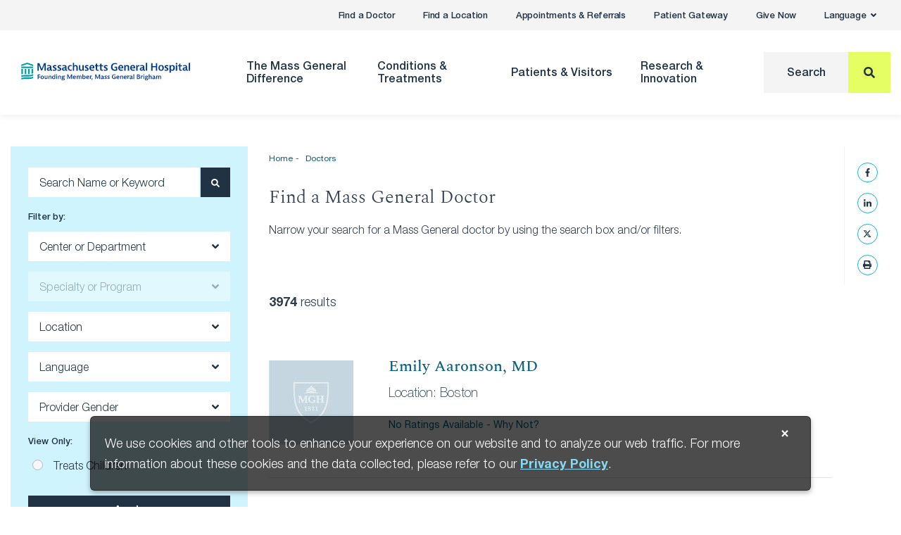

--- FILE ---
content_type: text/html; charset=UTF-8
request_url: https://www.massgeneral.org/doctors/default
body_size: 40586
content:
<!DOCTYPE html><!DOCTYPE HTML><html lang="en" class="no-js">
   <head>
      <meta http-equiv="Content-Type" content="text/html; charset=UTF-8">
      <title>Find a Mass General Doctor or Specialist</title>
      <meta http-equiv="X-UA-Compatible" content="IE=edge">
      <meta http-equiv="cleartype" content="on">
      <!--grid-layout--><!--ls:begin[stylesheet]-->
      <style type="text/css">
          
          .iw_container
          {
            max-width:800px !important;
            margin-left: auto;
            margin-right: auto;
          }
          .iw_stretch
          {
            max-width: 100% !important;
          }
        </style>
      <link rel="preconnect" href="//app-ab21.marketo.com">
      <link rel="preconnect" href="//cloud-api.highcharts.com">
      <link rel="preconnect" href="//cloud.highcharts.com">
      <link rel="preconnect" href="//fast.fonts.net"><script>
		if("true"===sessionStorage.fontsLoaded)document.documentElement.classList.add("fonts-loaded")
		else{var script=document.createElement("script")
		script.src="/assets/MGH/js/fontloader.min.js",script.defer=!0,document.head.appendChild(script)}
		</script><link rel="preload" href="https://d34ap6s6npht7p.cloudfront.net/cdn/fonts/neue-helvetica/neue-helvetica-light.woff2" as="font" type="font/woff2" crossorigin="anonymous">
      <link rel="preload" href="https://d34ap6s6npht7p.cloudfront.net/cdn/fonts/spectral/spectral-regular.woff2" as="font" type="font/woff2" crossorigin="anonymous">
      <link rel="preload" href="https://d34ap6s6npht7p.cloudfront.net/cdn/fonts/spectral/spectral-light.woff2" as="font" type="font/woff2" crossorigin="anonymous">
      <link rel="preload" href="https://d34ap6s6npht7p.cloudfront.net/cdn/fonts/mgh-icons/mgh-icons.woff2" as="font" type="font/woff2" crossorigin="anonymous">
      <link crossorigin="anonymous" type="font/woff2" as="font" href="https://d34ap6s6npht7p.cloudfront.net/cdn/fonts/neue-helvetica/neue-helvetica-medium.woff2" rel="preload">
      <link crossorigin="anonymous" type="font/woff2" as="font" href="https://d34ap6s6npht7p.cloudfront.net/cdn/fonts/neue-helvetica/neue-helvetica-italic.woff2" rel="preload">
      <link crossorigin="anonymous" type="font/woff2" as="font" href="https://d34ap6s6npht7p.cloudfront.net/cdn/fonts/neue-helvetica/neue-helvetica-bold.woff2" rel="preload">
      <link crossorigin="anonymous" type="font/woff2" as="font" href="https://d34ap6s6npht7p.cloudfront.net/cdn/fonts/neue-helvetica/neue-helvetica-light-italic.woff2" rel="preload">
      <link crossorigin="anonymous" type="font/woff2" as="font" href="https://d34ap6s6npht7p.cloudfront.net/cdn/fonts/spectral/spectral-lightitalic.woff2" rel="preload">
      <link rel="stylesheet" type="text/css" href="https://d34ap6s6npht7p.cloudfront.net/cdn/css/grid.css">
      <!--ls:end[stylesheet]--><!--ls:begin[meta-keywords]-->
      <meta name="keywords" content="">
      <!--ls:end[meta-keywords]--><!--ls:begin[meta-description]-->
      <meta name="description" content="Find a doctor at Mass General. Search our online physician directory by specialty, location, gender and languages spoken, and find contact information.">
      <!--ls:end[meta-description]--><!--ls:begin[custom-meta-data]-->
      <meta name="viewport" content="width=device-width, initial-scale=1.0, viewport-fit=cover">
      <!--ls:end[custom-meta-data]--><!--ls:begin[meta-vpath]-->
      <meta name="vpath" content="">
      <!--ls:end[meta-vpath]--><!--ls:begin[meta-page-locale-name]-->
      <meta name="page-locale-name" content="">
      <!--ls:end[meta-page-locale-name]--><!--ls:begin[stylesheet]-->
      <link rel="stylesheet" href="https://d34ap6s6npht7p.cloudfront.net/cdn/css/main.css" type="text/css">
      <!--ls:end[stylesheet]--><!--ls:begin[head-injection]--><link rel="canonical" href="https://www.massgeneral.org/doctors"/>
<meta content="https://www.massgeneral.org/doctors" property="og:url" />
<meta content="About Massachusetts General Hospital" property="twitter:image:alt"/>
<meta content="summary_large_image" property="twitter:card"/>
<meta content="/assets/MGH/images/_global/MassGeneral-Campus-River.jpg" property="og:image"/>
<!--ls:end[head-injection]--><!--ls:begin[tracker-injection]--><!--ls:end[tracker-injection]--><!--ls:begin[script]--><!--ls:end[script]-->
      <link rel="apple-touch-icon" sizes="180x180" href="/assets/MGH/images/favicon/apple-touch-icon.png">
      <link rel="icon" type="image/png" sizes="32x32" href="/assets/MGH/images/favicon/favicon-32x32.png">
      <link rel="icon" type="image/png" sizes="16x16" href="/assets/MGH/images/favicon/favicon-16x16.png">
      <link rel="manifest" href="/assets/MGH/images/favicon/manifest.json">
      <link rel="mask-icon" href="/assets/MGH/images/favicon/safari-pinned-tab.svg" color="#213245">
      <link rel="shortcut icon" href="/assets/MGH/images/favicon/favicon.ico">
      <meta name="msapplication-TileColor" content="#213245">
      <meta name="msapplication-config" content="/assets/MGH/images/favicon/browserconfig.xml">
      <meta name="theme-color" content="#213245">
      <meta property="og:title" content="Find a Mass General Doctor or Specialist">
      <meta property="og:description" content="Find a doctor at Mass General. Search our online physician directory by specialty, location, gender and languages spoken, and find contact information.">
      <meta property="og:site_name" content="Massachusetts General Hospital">
   </head>
   <body><!--Start New Piwik Code --><script type="text/javascript">
 (function(window, document, dataLayerName, id) { window[dataLayerName]=window[dataLayerName]||[],window[dataLayerName].push({start:(new Date).getTime(),event:"stg.start"});var scripts=document.getElementsByTagName('script')[0],tags=document.createElement('script'); function stgCreateCookie(a,b,c){var d="";if(c){var e=new Date;e.setTime(e.getTime()+24*c*60*60*1e3),d="; expires="+e.toUTCString()}document.cookie=a+"="+b+d+"; path=/"} var isStgDebug=(window.location.href.match("stg_debug")||document.cookie.match("stg_debug"))&&!window.location.href.match("stg_disable_debug");stgCreateCookie("stg_debug",isStgDebug?1:"",isStgDebug?14:-1); var qP=[];dataLayerName!=="dataLayer"&&qP.push("data_layer_name="+dataLayerName),isStgDebug&&qP.push("stg_debug");var qPString=qP.length>0?("?"+qP.join("&")):""; tags.async=!0,tags.src="https://mgb.containers.piwik.pro/"+id+".js"+qPString,scripts.parentNode.insertBefore(tags,scripts); !function(a,n,i){a[n]=a[n]||{};for(var c=0;c<i.length;c++)!function(i){a[n][i]=a[n][i]||{},a[n][i].api=a[n][i].api||function(){var a=[].slice.call(arguments,0);"string"==typeof a[0]&&window[dataLayerName].push({event:n+"."+i+":"+a[0],parameters:[].slice.call(arguments,1)})}}(i[c])}(window,"ppms",["tm","cm"]); })(window, document, 'dataLayer', '41b8ae76-3079-47d5-aaf8-040ee367d152'); 
</script>
      <!--End New Piwik Code--><!--ls:begin[body]--><div class="container-fluid iw_section" id="sectionjzlz62mf">
 <div class="row iw_row iw_stretch" id="rowjzlz62mg">
  <div class="iw_columns col-lg-12" id="coljzlz62mh">
   <div class="iw_component" id="iw_comp1566435359174">
    <style>#iw_comp1566435359174{}</style><style>#iw_comp1566435359174{}</style><ul xmlns:v-on="http://example.com/xml/v-on" class="skip" data-module="SkipLink">
   <li><a href="#cookieNoticeClose">skip to Cookie Notice</a></li>
   <li><a href="#main-nav">skip to Main Navigation</a></li>
   <li><a href="#main-content">skip to Main Content</a></li>
   <li><a href="#global-footer">skip to Footer</a></li>
</ul><header xmlns:v-on="http://example.com/xml/v-on" id="global-header" class="global-header" data-module="Header">
   <div id="global-header-utility-nav" class="global-header__top">
      <nav class="top-nav container" aria-label="Utility">
         <ul class="top-nav__items" data-module="NavMenu" data-opts="{&#34;triggerSelector&#34;:&#34;.top-nav__link&#34;,&#34;menuSelector&#34;:&#34;.top-nav__dropdown-menu&#34;}">
            <li class="top-nav__item" ><a href="/doctors" class="top-nav__link" target="">Find a Doctor</a></li>
            <li class="top-nav__item" ><a href="/locations" class="top-nav__link" target="">Find a Location</a></li>
            <li class="top-nav__item" ><a href="/appointments-and-referrals" class="top-nav__link" target="">Appointments &amp; Referrals</a></li>
            <li class="top-nav__item" ><a href="/services/patient-gateway" class="top-nav__link" target="">Patient Gateway</a></li>
            <li class="top-nav__item" ><a href="https://giving.massgeneral.org/donate" class="top-nav__link" target="">Give Now</a></li>
            <li class="top-nav__item" ><button role="button" class="top-nav__link" aria-haspopup="true" aria-expanded="false" aria-controls="topnavlanguage">Language<span class="icon"><i class="fas fa-angle-down"></i></span></button><div id="topNavAppointmentsMenu" class="top-nav__dropdown-menu">
                  <ul id="topnavlanguage" class="top-nav__dropdown-menu-inner">
                     <li class="top-nav__dropdown-item" ><a href="/international" class="arrow-link top-nav__dropdown-link" target="" lang="">English<span class="icon"><i class="fas fa-angle-right"></i></span></a></li>
                     <li class="top-nav__dropdown-item" ><a href="/es/internacional" class="arrow-link top-nav__dropdown-link" target="" lang="es">Español <span class="icon"><i class="fas fa-angle-right"></i></span></a></li>
                     <li class="top-nav__dropdown-item" ><a href="/cn/international/" class="arrow-link top-nav__dropdown-link" target="" lang="cn">中文<span class="icon"><i class="fas fa-angle-right"></i></span></a></li>
                     <li class="top-nav__dropdown-item" ><a href="/ar/international" class="arrow-link top-nav__dropdown-link" target="" lang="ar">العربية<span class="icon"><i class="fas fa-angle-right"></i></span></a></li>
                  </ul>
               </div>
            </li>
         </ul>
      </nav>
   </div>
   <div class="global-header__main" id="global-header-primary-nav">
      <div class="dropdown-background" style="">
         <div></div>
      </div>
      <div class="container">
         <div class="row row--align-items-center">
            <div class="col-8 col-md-5 col-lg-3 col-xl-4">
               <div class="global-header__logo"><a href="/" title="Home" aria-label="Home"><img src="/assets/MGH/images/logos/mgh-logo-rgb.svg" alt="Massachusetts General Hospital logo"></a></div>
            </div>
            <div class="col-4 col-md-7 col-lg-9 col-xl-8">
               <div class="global-header__desktop-nav">
                  <nav id="main-nav" class="main-nav" data-module="MainNav" aria-label="Primary">
                     <ul class="main-nav__items" data-module="NavMenu" data-opts="{&#34;triggerSelector&#34;:&#34;.main-nav__link&#34;,&#34;menuSelector&#34;:&#34;.main-nav__mega-menu&#34;,&#34;parentSelector&#34;:&#34;#global-header-primary-nav&#34;}">
                        <li class="main-nav__item" ><button type="button" class="main-nav__link" aria-expanded="false" aria-haspopup="true" aria-controls="mainNavthemassgeneralbrdifference">The Mass General <br/> Difference</button><div id="mainNavthemassgeneralbrdifference" class="main-nav__mega-menu">
                              <div class="main-nav__mega-menu-inner">
                                 <div class="container">
                                    <div class="row">
                                       <div class="col-lg-3">
                                          <div class="main-nav-col main-nav-col--description">
                                             <div class="main-nav-col__inner">
                                                <div class="main-nav-col__content">
                                                   <div class="main-nav-col__description">
                                                      <h2 ><a class="arrow-link" href="/about">The Mass General Difference</a></h2>
                                                      <p >We have remained at the forefront of medicine by fostering a culture of collaboration, pushing the boundaries of medical research, educating the brightest medical minds and maintaining an unwavering commitment to the communities we serve.</p>
                                                   </div>
                                                </div>
                                             </div>
                                          </div>
                                       </div>
                                       <div class="col-lg-3">
                                          <div class="main-nav-col main-nav-col--links">
                                             <div class="main-nav-col__inner">
                                                <div class="main-nav-col__content">
                                                   <ul class="main-nav-col__link-list">
                                                      <li ><a href="/about" class="arrow-link main-nav-col__link main-nav-col__link--title" target="">About Us<span class="icon"><i class="fas fa-angle-right"></i></span></a></li>
                                                      <li ><a href="/news" class="arrow-link main-nav-col__link main-nav-col__link--title" target="">News &amp; Media Coverage<span class="icon"><i class="fas fa-angle-right"></i></span></a></li>
                                                      <li ><a href="/locations" class="arrow-link main-nav-col__link main-nav-col__link--title" target="">Locations<span class="icon"><i class="fas fa-angle-right"></i></span></a></li>
                                                      <li ><a href="/about/leadership" class="arrow-link main-nav-col__link main-nav-col__link--title" target="">Leadership Team<span class="icon"><i class="fas fa-angle-right"></i></span></a></li>
                                                      <li ><a href="/quality-and-safety" class="arrow-link main-nav-col__link main-nav-col__link--title" target="">Quality &amp; Safety<span class="icon"><i class="fas fa-angle-right"></i></span></a></li>
                                                   </ul>
                                                </div>
                                             </div>
                                          </div>
                                       </div>
                                       <div class="col-lg-3">
                                          <div class="main-nav-col main-nav-col--links">
                                             <div class="main-nav-col__inner">
                                                <div class="main-nav-col__content">
                                                   <ul class="main-nav-col__link-list">
                                                      <li ><a href="/workforce-enrichment-and-engagement" class="arrow-link main-nav-col__link main-nav-col__link--title" target="">Workforce Enrichment &amp; Engagement<span class="icon"><i class="fas fa-angle-right"></i></span></a></li>
                                                      <li ><a href="/community-health" class="arrow-link main-nav-col__link main-nav-col__link--title" target="">Community Health<span class="icon"><i class="fas fa-angle-right"></i></span></a></li>
                                                      <li ><a href="/education" class="arrow-link main-nav-col__link main-nav-col__link--title" target="">Education &amp; Training<span class="icon"><i class="fas fa-angle-right"></i></span></a></li>
                                                      <li ><a href="/about/browse-centers-and-departments" class="arrow-link main-nav-col__link main-nav-col__link--title" target="">Centers &amp; Departments<span class="icon"><i class="fas fa-angle-right"></i></span></a></li>
                                                      <li ><a href="https://giving.massgeneral.org/donate" class="arrow-link main-nav-col__link main-nav-col__link--title" target="">Give Now<span class="icon"><i class="fas fa-angle-right"></i></span></a></li>
                                                   </ul>
                                                </div>
                                             </div>
                                          </div>
                                       </div>
                                       <div class="col-lg-3">
                                          <div class="main-nav-col main-nav-col--image" >
                                             <div class="main-nav-col__inner">
                                                <div class="main-nav-col__content">
                                                   <figure class="main-nav-col__figure"><img class="lazyload" data-src="/assets/MGH/images/river-shield-400x225.jpg" alt="Mass General building with the U.S. News and World Report &#34;Best Hospitals Honor Roll 2025-26&#34; badge overlaid"><figcaption>Mass General is recognized as a top hospital on the&nbsp;<em>U.S. News &amp; World Report</em> Best Hospitals Honor Roll for 2025-2026.</figcaption>
                                                   </figure>
                                                </div>
                                             </div>
                                          </div>
                                       </div>
                                    </div>
                                 </div>
                              </div>
                           </div>
                        </li>
                        <li class="main-nav__item" ><button type="button" class="main-nav__link" aria-expanded="false" aria-haspopup="true" aria-controls="mainNavconditionstreatments">Conditions & Treatments </button><div id="mainNavconditionstreatments" class="main-nav__mega-menu">
                              <div class="main-nav__mega-menu-inner">
                                 <div class="container">
                                    <div class="row">
                                       <div class="col-lg-3">
                                          <div class="main-nav-col main-nav-col--description">
                                             <div class="main-nav-col__inner">
                                                <div class="main-nav-col__content">
                                                   <div class="main-nav-col__description">
                                                      <h2 ><a class="arrow-link" href="/conditions-and-treatments/browse">Conditions &amp; Treatments</a></h2>
                                                      <p >We offer diagnostic and treatment options for common and complex medical conditions.</p>
                                                   </div>
                                                </div>
                                             </div>
                                          </div>
                                       </div>
                                       <div class="col-lg-3">
                                          <div class="main-nav-col main-nav-col--search">
                                             <div class="main-nav-col__inner">
                                                <div class="main-nav-col__content">
                                                   <div class="main-nav-col__search">
                                                      <p >Search for condition information or for a specific treatment program.</p>
                                                      <form action="/conditions-and-treatments/browse" method="GET"><label for="mainNavColSearch">Search:</label><div class="search-input search-input--has-addon"><input id="mainNavColSearch" type="text" placeholder="Search" name="Text" aria-label="Search" tabindex="0" autocomplete="off"><input id="start" type="hidden" name="Start" value="1"><input id="max" type="hidden" name="MaxResults" value="10"><input id="method" type="hidden" name="MethodName" value="getglobal"><button class="button button--solid" type="submit" aria-label="Search"><i class="fas fa-search" aria-hidden="true" focusable="false"></i></button></div>
                                                      </form>
                                                      <ul>
                                                         <li ><a href="/conditions-and-treatments/browse?Text=*&amp;PageType=treatment" class="arrow-link main-nav-col__link main-nav-col__link--blue" target="">Browse Treatments<span class="icon"><i class="fas fa-angle-right"></i></span></a></li>
                                                         <li ><a href="/conditions-and-treatments/browse?Text=*&amp;PageType=condition" class="arrow-link main-nav-col__link main-nav-col__link--blue" target="">Browse Conditions A-Z<span class="icon"><i class="fas fa-angle-right"></i></span></a></li>
                                                      </ul>
                                                   </div>
                                                </div>
                                             </div>
                                          </div>
                                       </div>
                                       <div class="col-lg-6">
                                          <div class="main-nav-col main-nav-col--links">
                                             <div class="main-nav-col__inner">
                                                <div class="main-nav-col__content"><a href="/about/browse-centers-and-departments" class="arrow-link main-nav-col__link main-nav-col__link--title" target="">Centers and Departments</a><div class="row">
                                                      <ul class="main-nav-col__link-list columns">
                                                         <li ><a href="/anesthesia" class="arrow-link main-nav-col__link " target="">Anesthesia, Critical Care &amp; Pain Medicine</a></li>
                                                         <li ><a href="/cancer-center" class="arrow-link main-nav-col__link " target="">Cancer Institute</a><ul class="main-nav-col__link-list-nested">
                                                               <li class="global-footer__link--tertiary">Mass General Brigham Cancer Institute</li>
                                                            </ul>
                                                         </li>
                                                         <li ><a href="/dermatology" class="arrow-link main-nav-col__link " target="">Dermatology</a></li>
                                                         <li ><a href="/digestive" class="arrow-link main-nav-col__link " target="">Digestive Healthcare Center</a></li>
                                                         <li ><a href="/emergency-medicine" class="arrow-link main-nav-col__link " target="">Emergency Medicine</a></li>
                                                         <li ><a href="/heart-center" class="arrow-link main-nav-col__link " target="">Heart Center</a></li>
                                                         <li ><a href="/imaging" class="arrow-link main-nav-col__link " target="">Imaging</a></li>
                                                         <li ><a href="/medicine" class="arrow-link main-nav-col__link " target="">Medicine</a></li>
                                                         <li ><a href="/neurology" class="arrow-link main-nav-col__link " target="">Neurology</a></li>
                                                         <li ><a href="/neurosurgery" class="arrow-link main-nav-col__link " target="">Neurosurgery</a></li>
                                                         <li ><a href="/nursing-patientcare" class="arrow-link main-nav-col__link " target="">Nursing &amp; Patient Care Services</a></li>
                                                         <li ><a href="/obgyn" class="arrow-link main-nav-col__link " target="">Obstetrics &amp; Gynecology</a></li>
                                                         <li ><a href="/ophthalmology" class="arrow-link main-nav-col__link " target="">Ophthalmology</a><ul class="main-nav-col__link-list-nested">
                                                               <li class="global-footer__link--tertiary">Mass Eye &amp; Ear</li>
                                                            </ul>
                                                         </li>
                                                         <li ><a href="/omfs" class="arrow-link main-nav-col__link " target="">Oral &amp; Maxillofacial Surgery</a></li>
                                                         <li ><a href="/orthopaedics" class="arrow-link main-nav-col__link " target="">Orthopaedic Surgery</a></li>
                                                         <li ><a href="/otolaryngology" class="arrow-link main-nav-col__link " target="">Otolaryngology (ENT)</a><ul class="main-nav-col__link-list-nested">
                                                               <li class="global-footer__link--tertiary">Mass Eye &amp; Ear</li>
                                                            </ul>
                                                         </li>
                                                         <li ><a href="/pathology" class="arrow-link main-nav-col__link " target="">Pathology</a></li>
                                                         <li ><a href="/children" class="arrow-link main-nav-col__link " target="">Pediatrics &amp; Pediatric Surgery</a><ul class="main-nav-col__link-list-nested">
                                                               <li class="global-footer__link--tertiary">Mass General Brigham for Children</li>
                                                            </ul>
                                                         </li>
                                                         <li ><a href="/pharmacy" class="arrow-link main-nav-col__link " target="">Pharmacy</a></li>
                                                         <li ><a href="/physical-medicine-rehabilitation" class="arrow-link main-nav-col__link " target="">Physical Medicine &amp; Rehabilitation</a></li>
                                                         <li ><a href="/primary-care" class="arrow-link main-nav-col__link " target="">Primary Care</a></li>
                                                         <li ><a href="/psychiatry" class="arrow-link main-nav-col__link " target="">Psychiatry</a></li>
                                                         <li ><a href="/cancer-center/radiation-oncology" class="arrow-link main-nav-col__link " target="">Radiation Oncology</a></li>
                                                         <li ><a href="/social-service" class="arrow-link main-nav-col__link " target="">Social Work</a></li>
                                                         <li ><a href="/orthopaedics/sports-medicine" class="arrow-link main-nav-col__link " target="">Sports Medicine</a></li>
                                                         <li ><a href="/surgery" class="arrow-link main-nav-col__link " target="">Surgery</a></li>
                                                         <li ><a href="/transplant" class="arrow-link main-nav-col__link " target="">Transplant Center</a></li>
                                                         <li ><a href="/surgery/trauma-center" class="arrow-link main-nav-col__link " target="">Trauma Center</a></li>
                                                         <li ><a href="/urology" class="arrow-link main-nav-col__link " target="">Urology</a></li>
                                                         <li ><a href="/vascular-center" class="arrow-link main-nav-col__link " target="">Vascular Center</a></li>
                                                      </ul>
                                                   </div>
                                                </div>
                                             </div>
                                          </div>
                                       </div>
                                    </div>
                                 </div>
                              </div>
                           </div>
                        </li>
                        <li class="main-nav__item" ><button type="button" class="main-nav__link" aria-expanded="false" aria-haspopup="true" aria-controls="mainNavpatientsvisitors">Patients & Visitors</button><div id="mainNavpatientsvisitors" class="main-nav__mega-menu">
                              <div class="main-nav__mega-menu-inner">
                                 <div class="container">
                                    <div class="row">
                                       <div class="col-lg-3">
                                          <div class="main-nav-col main-nav-col--description">
                                             <div class="main-nav-col__inner">
                                                <div class="main-nav-col__content">
                                                   <div class="main-nav-col__description">
                                                      <h2 ><a class="arrow-link" href="/visit">Patients &amp; Visitors</a></h2>
                                                      <p >We are committed to providing expert care&mdash;safely and effectively. Let us help you navigate your in-person or virtual visit to Mass General.</p>
                                                   </div>
                                                </div>
                                             </div>
                                          </div>
                                       </div>
                                       <div class="col-lg-3">
                                          <div class="main-nav-col main-nav-col--links">
                                             <div class="main-nav-col__inner">
                                                <div class="main-nav-col__content">
                                                   <ul class="main-nav-col__link-list">
                                                      <li ><a href="/visit/coming-to-mass-general" class="arrow-link main-nav-col__link main-nav-col__link--title" target="">Coming to Mass General<span class="icon"><i class="fas fa-angle-right"></i></span></a></li>
                                                      <li ><a href="https://www.massgeneralbrigham.org/en/patient-care/patient-visitor-information/respiratory-illnesses" class="arrow-link main-nav-col__link " target="_blank">Flu, COVID-19, &amp; RSV<span class="icon"><i class="fas fa-angle-right"></i></span></a></li>
                                                      <li ><a href="/visit/coming-to-mass-general/virtual-visits" class="arrow-link main-nav-col__link " target="">Virtual Visits<span class="icon"><i class="fas fa-angle-right"></i></span></a></li>
                                                      <li ><a href="/visit/visiting-patients/" class="arrow-link main-nav-col__link " target="">Visitor Policy<span class="icon"><i class="fas fa-angle-right"></i></span></a></li>
                                                      <li ><a href="/international" class="arrow-link main-nav-col__link " target="">International Patients<span class="icon"><i class="fas fa-angle-right"></i></span></a></li>
                                                   </ul>
                                                </div>
                                             </div>
                                          </div>
                                       </div>
                                       <div class="col-lg-3">
                                          <div class="main-nav-col main-nav-col--links">
                                             <div class="main-nav-col__inner">
                                                <div class="main-nav-col__content">
                                                   <ul class="main-nav-col__link-list">
                                                      <li ><a href="/appointments-and-referrals" class="arrow-link main-nav-col__link main-nav-col__link--title" target="">Becoming Our Patient<span class="icon"><i class="fas fa-angle-right"></i></span></a></li>
                                                      <li ><a href="/appointments-and-referrals/" class="arrow-link main-nav-col__link " target="">Appointments &amp; Referrals<span class="icon"><i class="fas fa-angle-right"></i></span></a></li>
                                                      <li ><a href="/doctors" class="arrow-link main-nav-col__link " target="">Find a Doctor<span class="icon"><i class="fas fa-angle-right"></i></span></a></li>
                                                      <li ><a href="/services/patient-gateway" class="arrow-link main-nav-col__link " target="">Patient Gateway<span class="icon"><i class="fas fa-angle-right"></i></span></a></li>
                                                      <li ><a href="/notices/medical-records" class="arrow-link main-nav-col__link " target="">Medical Records<span class="icon"><i class="fas fa-angle-right"></i></span></a></li>
                                                      <li ><a href="/notices/billing" class="arrow-link main-nav-col__link " target="">Billing, Insurance &amp; Financial Assistance<span class="icon"><i class="fas fa-angle-right"></i></span></a></li>
                                                      <li ><a href="/notices/privacy" class="arrow-link main-nav-col__link " target="">Privacy &amp; Security<span class="icon"><i class="fas fa-angle-right"></i></span></a></li>
                                                      <li ><a href="/patient-experience" class="arrow-link main-nav-col__link " target="">Patient Experience<span class="icon"><i class="fas fa-angle-right"></i></span></a></li>
                                                   </ul>
                                                </div>
                                             </div>
                                          </div>
                                       </div>
                                       <div class="col-lg-3">
                                          <div class="main-nav-col main-nav-col--links">
                                             <div class="main-nav-col__inner">
                                                <div class="main-nav-col__content">
                                                   <ul class="main-nav-col__link-list">
                                                      <li ><a href="/visit" class="arrow-link main-nav-col__link main-nav-col__link--title" target="">Visitor Info<span class="icon"><i class="fas fa-angle-right"></i></span></a></li>
                                                      <li ><a href="/locations" class="arrow-link main-nav-col__link " target="">Find a Location<span class="icon"><i class="fas fa-angle-right"></i></span></a></li>
                                                      <li ><a href="/visit/maps-and-directions" class="arrow-link main-nav-col__link " target="">Maps &amp; Directions<span class="icon"><i class="fas fa-angle-right"></i></span></a></li>
                                                      <li ><a href="/visit/parking-and-shuttles/parking" class="arrow-link main-nav-col__link " target="">Parking &amp; Shuttles<span class="icon"><i class="fas fa-angle-right"></i></span></a></li>
                                                      <li ><a href="/services" class="arrow-link main-nav-col__link " target="">Services &amp; Amenities<span class="icon"><i class="fas fa-angle-right"></i></span></a></li>
                                                      <li ><a href="/visit/accessibility" class="arrow-link main-nav-col__link " target="">Accessibility<span class="icon"><i class="fas fa-angle-right"></i></span></a></li>
                                                   </ul>
                                                </div>
                                             </div>
                                          </div>
                                       </div>
                                    </div>
                                 </div>
                              </div>
                           </div>
                        </li>
                        <li class="main-nav__item" ><button type="button" class="main-nav__link" aria-expanded="false" aria-haspopup="true" aria-controls="mainNavresearchinnovation">Research & Innovation</button><div id="mainNavresearchinnovation" class="main-nav__mega-menu">
                              <div class="main-nav__mega-menu-inner">
                                 <div class="container">
                                    <div class="row">
                                       <div class="col-lg-3">
                                          <div class="main-nav-col main-nav-col--description">
                                             <div class="main-nav-col__inner">
                                                <div class="main-nav-col__content">
                                                   <div class="main-nav-col__description">
                                                      <h2 ><a class="arrow-link" href="/research">Research &amp; Innovation</a></h2>
                                                      <p >At Mass General, the brightest minds in medicine collaborate on behalf of our patients to bridge innovation science with state-of-the-art clinical medicine.</p>
                                                   </div>
                                                </div>
                                             </div>
                                          </div>
                                       </div>
                                       <div class="col-lg-3">
                                          <div class="main-nav-col main-nav-col--links">
                                             <div class="main-nav-col__inner">
                                                <div class="main-nav-col__content">
                                                   <ul class="main-nav-col__link-list">
                                                      <li ><a href="/research/about/overview-of-the-research-institute" class="arrow-link main-nav-col__link main-nav-col__link--title" target="">About the Research Institute <span class="icon"><i class="fas fa-angle-right"></i></span></a></li>
                                                      <li ><a href="/research/researchers-laboratories" class="arrow-link main-nav-col__link main-nav-col__link--title" target="">Departments &amp; Centers<span class="icon"><i class="fas fa-angle-right"></i></span></a></li>
                                                      <li ><a href="/research/news" class="arrow-link main-nav-col__link main-nav-col__link--title" target="">News &amp; Events<span class="icon"><i class="fas fa-angle-right"></i></span></a></li>
                                                      <li ><a href="/research/industry-collaborations" class="arrow-link main-nav-col__link main-nav-col__link--title" target="">Industry Collaborations<span class="icon"><i class="fas fa-angle-right"></i></span></a></li>
                                                      <li ><a href="/research/innovation-programs" class="arrow-link main-nav-col__link main-nav-col__link--title" target="">Innovation Programs<span class="icon"><i class="fas fa-angle-right"></i></span></a></li>
                                                   </ul>
                                                </div>
                                             </div>
                                          </div>
                                       </div>
                                       <div class="col-lg-3">
                                          <div class="main-nav-col main-nav-col--links">
                                             <div class="main-nav-col__inner">
                                                <div class="main-nav-col__content">
                                                   <ul class="main-nav-col__link-list">
                                                      <li ><a href="/research/education/community-outreach" class="arrow-link main-nav-col__link main-nav-col__link--title" target="">Education &amp; Community Outreach<span class="icon"><i class="fas fa-angle-right"></i></span></a></li>
                                                      <li ><a href="/research/clinical-trials/" class="arrow-link main-nav-col__link main-nav-col__link--title" target="">Clinical Trials<span class="icon"><i class="fas fa-angle-right"></i></span></a></li>
                                                      <li ><a href="/research/support" class="arrow-link main-nav-col__link main-nav-col__link--title" target="">Support Our Research<span class="icon"><i class="fas fa-angle-right"></i></span></a></li>
                                                      <li ><a href="/research/about/contact-information" class="arrow-link main-nav-col__link main-nav-col__link--title" target="">Contact Us<span class="icon"><i class="fas fa-angle-right"></i></span></a></li>
                                                      <li ><a href="https://researchers.mgh.harvard.edu/" class="arrow-link main-nav-col__link main-nav-col__link--blue" target="">Find a Researcher<span class="icon"><i class="fas fa-angle-right"></i></span></a></li>
                                                   </ul>
                                                </div>
                                             </div>
                                          </div>
                                       </div>
                                       <div class="col-lg-3">
                                          <div class="main-nav-col main-nav-col--image" >
                                             <div class="main-nav-col__inner">
                                                <div class="main-nav-col__content">
                                                   <figure class="main-nav-col__figure"><img class="lazyload" data-src="/assets/MGH/images/MGH/res-inno-megamenu400x225.jpg" alt="Research Innovation"><figcaption>Mass General operates the largest hospital-based research program in the United States</figcaption>
                                                   </figure>
                                                </div>
                                             </div>
                                          </div>
                                       </div>
                                    </div>
                                 </div>
                              </div>
                           </div>
                        </li>
                        <li class="main-nav__item main-nav__item--search"><a href="#" class="main-nav__link main-nav__link--search" aria-label="Search"><span class="text">Search</span><span class="icon"><i class="fas fa-search"></i></span></a><div class="main-nav__search-box">
                              <form action="/search" method="GET"><label for="mainNavSearch">Search</label><div class="search-input search-input--has-addon"><input id="mainNavSearch" type="text" placeholder="Search" name="Text" aria-label="Search" tabindex="0"><button class="button button--solid-yellow button-search" type="submit" aria-label="Search Button"><i class="fas fa-search" aria-hidden="true" focusable="false"></i></button><button class="button button--solid-yellow button-close" type="button" aria-label="Close Search"><i class="fas fa-times" aria-hidden="true" focusable="false"></i></button></div>
                              </form>
                           </div>
                        </li>
                     </ul>
                  </nav>
               </div>
               <div class="global-header__mobile-nav">
                  <div class="mobile-search" data-module="MobileSearch"><button class="mobile-search__trigger" aria-label="Open Search" aria-haspopover="true" aria-controls="mobile-search" aria-expanded="false"><span class="icon-open"><i class="fas fa-search"></i></span><span class="icon-close">
                           <div class="hamburger hamburger--active"><span class="hamburger__box"><span class="hamburger__inner"></span></span><span class="hamburger__text">Close</span></div></span></button><div id="mobile-search" class="mobile-search__popover">
                        <div class="mobile-search__search-box">
                           <form action="/search" method="GET"><label for="mobileNavSearch">Search</label><div class="search-input search-input--has-addon"><input id="mobileNavSearch" type="text" placeholder="Search" name="Text" aria-label="Search" tabindex="0"><button class="button button--solid" type="submit" aria-label="Search Button"><i class="fas fa-search" aria-hidden="true" focusable="false"></i></button></div>
                           </form>
                        </div>
                     </div>
                  </div><button class="hamburger" aria-controls="header-mobile-menu" aria-haspopup="true" aria-expanded="false" data-module="Hamburger"><span class="hamburger__box"><span class="hamburger__inner"></span></span><span class="hamburger__text">Close</span></button><div id="header-mobile-menu" class="global-header__mobile-menu">
                     <div class="global-header__mobile-menu-inner">
                        <div id="mobile-nav" class="mobile-nav" data-module="MobileNav" data-initial-page="0">
                           <div class="mobile-nav__wrapper">
                              <div class="mobile-nav__container">
                                 <div class="mobile-nav__page">
                                    <div class="mobile-nav__body">
                                       <div class="mobile-nav__main">
                                          <div class="mobile-nav__main-inner">
                                             <div class="container">
                                                <ul class="mobile-nav-group mobile-nav-group--light">
                                                   <li ><a href="/doctors" target="" class="mobile-nav-group__item"><span class="text">Find a Doctor</span></a></li>
                                                   <li ><a href="/locations" target="" class="mobile-nav-group__item"><span class="text">Find a Location</span></a></li>
                                                   <li ><a href="/appointments-and-referrals" target="" class="mobile-nav-group__item"><span class="text">Appointments &amp; Referrals</span></a></li>
                                                   <li ><a href="/services/patient-gateway" target="" class="mobile-nav-group__item"><span class="text">Patient Gateway</span></a></li>
                                                   <li ><a href="/contact" target="" class="mobile-nav-group__item"><span class="text">Contact Us</span></a></li>
                                                   <li class="mobile-nav-group__accordion" data-module="AccordionItem"><a href="/" target="" class="mobile-nav-group__item mobile-nav-group__accordion-trigger" aria-haspopup="true" aria-expanded="false"><span class="text">Language</span><button type="button" class="icon" aria-label="Open Dropdown" aria-controls="mobileNavlanguage"><i class="fas fa-plus"></i></button></a><ul id="mobileNavlanguage">
                                                         <li ><a href="/es/internacional" class="mobile-nav-group__subitem" target="" lang="es">Español</a></li>
                                                         <li ><a href="/cn/international" class="mobile-nav-group__subitem" target="" lang="cn">中文</a></li>
                                                         <li ><a href="/ar/international" class="mobile-nav-group__subitem" target="" lang="ar">العربية</a></li>
                                                      </ul>
                                                   </li>
                                                </ul>
                                                <hr class="mobile-nav__separator">
                                                <ul class="mobile-nav-group mobile-nav-group--light">
                                                   <li class="mobile-nav-group__accordion" data-module="AccordionItem"><a href="/about" target="" class="mobile-nav-group__item mobile-nav-group__accordion-trigger" aria-haspopup="true" aria-expanded="false"><span class="text">The Mass General Difference</span><button type="button" class="icon" aria-label="Open Dropdown" aria-controls="mobileNavthemassgeneraldifference"><i class="fas fa-plus"></i></button></a><ul id="mobileNavthemassgeneraldifference">
                                                         <li ><a href="/about" class="mobile-nav-group__subitem" target="">About Us</a></li>
                                                         <li ><a href="/about/leadership" class="mobile-nav-group__subitem" target="">Leadership Team</a></li>
                                                         <li ><a href="/quality-and-safety" class="mobile-nav-group__subitem" target="">Quality &amp; Safety</a></li>
                                                         <li ><a href="/workforce-enrichment-and-engagement" class="mobile-nav-group__subitem" target="">Workforce Enrichment &amp; Engagement</a></li>
                                                         <li ><a href="/community-health" class="mobile-nav-group__subitem" target="">Community Health</a></li>
                                                         <li ><a href="/education" class="mobile-nav-group__subitem" target="">Education &amp; Training</a></li>
                                                         <li ><a href="/about/browse-centers-and-departments" class="mobile-nav-group__subitem" target="">Centers &amp; Departments</a></li>
                                                         <li ><a href="https://giving.massgeneral.org/donate" class="mobile-nav-group__subitem" target="">Give Now</a></li>
                                                      </ul>
                                                   </li>
                                                   <li class="mobile-nav-group__accordion" data-module="AccordionItem"><a href="/conditions-and-treatments/" target="" class="mobile-nav-group__item mobile-nav-group__accordion-trigger" aria-haspopup="true" aria-expanded="false"><span class="text">Conditions &amp; Treatments</span><button type="button" class="icon" aria-label="Open Dropdown" aria-controls="mobileNavconditionstreatments"><i class="fas fa-plus"></i></button></a><ul id="mobileNavconditionstreatments">
                                                         <li ><a href="/conditions-and-treatments/browse?Text=*&amp;PageType=treatment" class="mobile-nav-group__subitem" target="">Browse Treatments</a></li>
                                                         <li ><a href="/conditions-and-treatments/browse?Text=*&amp;PageType=condition" class="mobile-nav-group__subitem" target="">Browse Conditions A-Z</a></li>
                                                         <li ><a href="/about/browse-centers-and-departments" class="mobile-nav-group__subitem" target="">View All Centers &amp; Departments</a></li>
                                                         <li ><a href="/research/clinical-trials" class="mobile-nav-group__subitem" target="">Clinical Trials</a></li>
                                                         <li ><a href="/cancer-center/clinical-trials-and-research" class="mobile-nav-group__subitem" target="">Cancer Clinical Trials</a></li>
                                                      </ul>
                                                   </li>
                                                   <li class="mobile-nav-group__accordion" data-module="AccordionItem"><a href="/about/browse-centers-and-departments" target="" class="mobile-nav-group__item mobile-nav-group__accordion-trigger" aria-haspopup="true" aria-expanded="false"><span class="text">Centers &amp; Departments</span><button type="button" class="icon" aria-label="Open Dropdown" aria-controls="mobileNavcentersdepartments"><i class="fas fa-plus"></i></button></a><ul id="mobileNavcentersdepartments">
                                                         <li ><a href="/cancer-center" class="mobile-nav-group__subitem" target="">Mass General Brigham Cancer Institute</a></li>
                                                         <li ><a href="/digestive" class="mobile-nav-group__subitem" target="">Digestive Healthcare Center</a></li>
                                                         <li ><a href="/heart-center" class="mobile-nav-group__subitem" target="">Heart Center</a></li>
                                                         <li ><a href="/children" class="mobile-nav-group__subitem" target="">Mass General Brigham for Children</a></li>
                                                         <li ><a href="/neuroscience" class="mobile-nav-group__subitem" target="">Neuroscience</a></li>
                                                         <li ><a href="/orthopaedics" class="mobile-nav-group__subitem" target="">Orthopaedic Surgery</a></li>
                                                         <li ><a href="/urology" class="mobile-nav-group__subitem" target="">Urology</a></li>
                                                         <li ><a href="/about/browse-centers-and-departments" class="mobile-nav-group__subitem" target="">View All Centers &amp; Departments</a></li>
                                                      </ul>
                                                   </li>
                                                   <li class="mobile-nav-group__accordion" data-module="AccordionItem"><a href="/visit" target="" class="mobile-nav-group__item mobile-nav-group__accordion-trigger" aria-haspopup="true" aria-expanded="false"><span class="text">Patients &amp; Visitors</span><button type="button" class="icon" aria-label="Open Dropdown" aria-controls="mobileNavpatientsvisitors"><i class="fas fa-plus"></i></button></a><ul id="mobileNavpatientsvisitors">
                                                         <li ><a href="/visit" class="mobile-nav-group__subitem" target="">Your Visit</a></li>
                                                         <li ><a href="/visit/visiting-patients" class="mobile-nav-group__subitem" target="">Information for Visitors</a></li>
                                                         <li ><a href="/visit/maps-and-directions" class="mobile-nav-group__subitem" target="">Maps &amp; Directions</a></li>
                                                         <li ><a href="/visit/parking-and-shuttles/parking" class="mobile-nav-group__subitem" target="">Parking &amp; Shuttles</a></li>
                                                         <li ><a href="/services" class="mobile-nav-group__subitem" target="">Services &amp; Amenities</a></li>
                                                         <li ><a href="/visit/accessibility" class="mobile-nav-group__subitem" target="">Accessibility</a></li>
                                                         <li ><a href="/visit/visit-boston" class="mobile-nav-group__subitem" target="">Visiting Boston</a></li>
                                                         <li ><a href="/international" class="mobile-nav-group__subitem" target="">International Patients</a></li>
                                                         <li ><a href="/notices/medical-records" class="mobile-nav-group__subitem" target="">Medical Records</a></li>
                                                         <li ><a href="/notices/billing" class="mobile-nav-group__subitem" target="">Billing, Insurance &amp; Financial Assistance</a></li>
                                                         <li ><a href="/notices/privacy" class="mobile-nav-group__subitem" target="">Privacy &amp; Security</a></li>
                                                         <li ><a href="/patient-experience" class="mobile-nav-group__subitem" target="">Patient Experience</a></li>
                                                      </ul>
                                                   </li>
                                                   <li class="mobile-nav-group__accordion" data-module="AccordionItem"><a href="/research" target="" class="mobile-nav-group__item mobile-nav-group__accordion-trigger" aria-haspopup="true" aria-expanded="false"><span class="text">Research &amp; Innovation</span><button type="button" class="icon" aria-label="Open Dropdown" aria-controls="mobileNavresearchinnovation"><i class="fas fa-plus"></i></button></a><ul id="mobileNavresearchinnovation">
                                                         <li ><a href="/research/researchers-laboratories" class="mobile-nav-group__subitem" target="">Explore Our Laboratories</a></li>
                                                         <li ><a href="/research/industry-collaborations" class="mobile-nav-group__subitem" target="">Industry Collaborations</a></li>
                                                         <li ><a href="/research/news" class="mobile-nav-group__subitem" target="">Research &amp; Innovation News</a></li>
                                                         <li ><a href="/research/about" class="mobile-nav-group__subitem" target="">About the Research Institute</a></li>
                                                         <li ><a href="/research/innovation-programs" class="mobile-nav-group__subitem" target="">Innovation Programs</a></li>
                                                         <li ><a href="/research/education/community-outreach" class="mobile-nav-group__subitem" target="">Education &amp; Community Outreach</a></li>
                                                         <li ><a href="/research/support" class="mobile-nav-group__subitem" target="">Support Our Research</a></li>
                                                         <li ><a href="https://researchers.mgh.harvard.edu/" class="mobile-nav-group__subitem" target="">Find a Researcher</a></li>
                                                      </ul>
                                                   </li>
                                                   <li><a href="/education" target="" class="mobile-nav-group__item"><span class="text">Education &amp; Training</span></a></li>
                                                   <li><a href="/careers" target="" class="mobile-nav-group__item"><span class="text">Careers</span></a></li>
                                                   <li><a href="/news" target="" class="mobile-nav-group__item"><span class="text">News &amp; Events</span></a></li>
                                                   <li><a href="/about/support" target="" class="mobile-nav-group__item"><span class="text">Ways to Give</span></a></li>
                                                   <li><a href="" class="mobile-nav-group__item" data-menu-next="true"><span class="text">
                                                            																					View All Centers &amp; Departments
                                                            																				</span><button type="button" class="icon" aria-label="Open Dropdown" aria-controls=""><i class="fas fa-angle-double-right"></i></button></a></li>
                                                </ul>
                                             </div>
                                          </div>
                                       </div>
                                    </div>
                                    <div class="mobile-nav__footer">
                                       <div class="mobile-nav__footer-inner">
                                          <div class="container">
                                             <ul class="mobile-nav-group mobile-nav-group--dark">
                                                <li ><a href="/notices/rights" target="" class="mobile-nav-group__item"><span class="text">Patient Rights &amp; Advocacy</span></a></li>
                                                <li ><a href="/notices/privacy" target="" class="mobile-nav-group__item"><span class="text">Privacy &amp; Security</span></a></li>
                                                <li ><a href="/notices" target="" class="mobile-nav-group__item"><span class="text">Notices</span></a></li>
                                                <li ><a href="/notices/terms-of-use" target="" class="mobile-nav-group__item"><span class="text">Website Terms of Use</span></a></li>
                                                <li ><a href="http://apollo.massgeneral.org/" target="" class="mobile-nav-group__item"><span class="text">Apollo (Intranet)</span></a></li>
                                             </ul>
                                             <div class="mobile-nav__social">
                                                <div class="sharing sharing--mobile-nav">
                                                   <div class="sharing__inner">
                                                      <ul class="sharing__services">
                                                         <li ><a href="https://www.facebook.com/massgeneral/" class="sharing__icon" aria-label="Mass General on FaceBook" target="_blank" rel="noopener"><i aria-hidden="" class="fab fa-facebook-f"></i></a></li>
                                                         <li ><a href="https://twitter.com/MassGeneralNews" class="sharing__icon" aria-label="Mass General on Twitter" target="_blank" rel="noopener"><svg xmlns="http://www.w3.org/2000/svg" height="1em" viewBox="0 0 512 512">
                                                                  <path d="M389.2 48h70.6L305.6 224.2 487 464H345L233.7 318.6 106.5 464H35.8L200.7 275.5 26.8 48H172.4L272.9 180.9 389.2 48zM364.4 421.8h39.1L151.1 88h-42L364.4 421.8z"/></svg></a></li>
                                                         <li ><a href="https://www.instagram.com/massgeneral/" class="sharing__icon" aria-label="Mass General on Instagram" target="_blank" rel="noopener"><i aria-hidden="" class="fab fa-instagram"></i></a></li>
                                                         <li ><a href="https://www.youtube.com/channel/UC-K3xct70o9oCw2yz8ul6gw" class="sharing__icon" aria-label="Subscribe on YouTube" target="_blank" rel="noopener"><i aria-hidden="" class="fab fa-youtube"></i></a></li>
                                                         <li ><a href="https://www.linkedin.com/company/massachusetts-general-hospital" class="sharing__icon" aria-label="Mass General on LinkedIn" target="_blank" rel="noopener"><i aria-hidden="" class="fab fa-linkedin"></i></a></li>
                                                      </ul>
                                                   </div>
                                                </div>
                                             </div>
                                          </div>
                                       </div>
                                    </div>
                                 </div>
                                 <div class="mobile-nav__double-page" data-module="MobileCentersNav">
															 <centers-list @center-change="centerChange" @page-change="pageChange" @child-created="childCreated"> 
														
															</centers-list>
														
															 <centers-detail :center-id="activeCenter" @center-change="centerChange" @page-change="pageChange" @child-created="childCreated"> 
														
															 </centers-detail> 
														</div>
                              </div>
                           </div>
                        </div>
                     </div>
                  </div>
               </div>
            </div>
         </div>
      </div>
   </div>
</header>
   </div>
  </div>
 </div>
</div>
<div class="container-fluid iw_section" id="sectionk0kwc6wr">
 <div class="row iw_row iw_stretch" id="rowk0kwc6ws">
  <div class="iw_columns col-lg-12" id="colk0kwc6wt">
   <div class="iw_component" id="iw_comp1568546921978">
    <style>#iw_comp1568546921978{}</style><style>#iw_comp1568546921978{}</style><style>
			.ds-summary .px-aggregate-ratings-comments-counts,
			.ds-summary .no-rating-holder{
				color: #095f7e;
				font-size: 1.4rem;
			}
		</style><script src="/assets/MGH/js/ds_opt.js" async="true"></script><main id="main-content">
   <div class="container">
      <div class="main-content main-content--listing">
         <div class="hero">
            <div class="container">
               <div class="hero-area  hero-area--listing">
                  <div class="hero-area__inner">
                     <div class="hero-area__body">
                        <div class="hero-area__breadcrumbs">
                           <div class="breadcrumbs" data-module="Breadcrumbs">
                              <div class="breadcrumbs__inner">
                                 <nav class="breadcrumbs__pages" aria-label="breadcrumb">
                                    <ul class="page-trail">
                                       <li class="page-trail__item"><a href="/" class="page-trail__link">Home</a><span class="page-trail__separator">-</span></li>
                                       <li class="page-trail__expander"><a class="page-trail__link">...</a><span class="page-trail__separator">-</span></li>
                                       <li class="page-trail__item"><a href="/doctors" class="page-trail__link">Doctors</a></li>
                                    </ul>
                                 </nav>
                                 <div class="breadcrumbs__sharing">
                                    <div data-module="Sharing" data-type="share" class="sharing sharing--breadcrumbs">
                                       <div class="sharing__inner">
                                          <ul class="sharing__services">
                                             <li><a href="#" class="sharing__icon" data-site="Facebook"><span class="sr-only">Like us on Facebook</span><i aria-hidden="" class="fab fa-facebook-f"></i></a></li>
                                             <li><a href="#" class="sharing__icon" data-site="LinkedIn"><span class="sr-only">See us on LinkedIn</span><i aria-hidden="" class="fab fa-linkedin-in"></i></a></li>
                                             <li><a href="#" class="sharing__icon" data-site="Twitter"><span class="sr-only">Follow us on Twitter</span><svg xmlns="http://www.w3.org/2000/svg" height="1em" viewBox="0 0 512 512">
                                                      <path d="M389.2 48h70.6L305.6 224.2 487 464H345L233.7 318.6 106.5 464H35.8L200.7 275.5 26.8 48H172.4L272.9 180.9 389.2 48zM364.4 421.8h39.1L151.1 88h-42L364.4 421.8z"/></svg></a></li>
                                             <li><a href="#" class="sharing__icon" data-site="Print" onclick="print();"><span class="sr-only">Print this page</span><i aria-hidden="" class="fas fa-print"></i></a></li>
                                             <li><button type="button" class="sharing__icon sharing__icon--more" aria-label="Sharing Options"><i aria-hidden="" class="fas fa-share-alt"></i></button></li>
                                          </ul>
                                       </div>
                                    </div>
                                 </div>
                              </div>
                           </div>
                        </div>
                        <div class="hero-content">
                           <div class="hero-content__inner">
                              <h1 class="hero-content__title">Find a Mass General Doctor</h1>
                              <div class="hero-content__description">Narrow your search for a Mass General doctor by using the search box and/or filters.
                                 </div>
                              <ul class="hero-buttons"></ul>
                           </div>
                        </div>
                     </div>
                     <div class="hero-area__sharing">
                        <div data-module="Sharing" data-type="share" class="sharing sharing--hero">
                           <div class="sharing__inner">
                              <ul class="sharing__services">
                                 <li><a href="#" class="sharing__icon" data-site="Facebook"><span class="sr-only">Like us on Facebook</span><i aria-hidden="" class="fab fa-facebook-f"></i></a></li>
                                 <li><a href="#" class="sharing__icon" data-site="LinkedIn"><span class="sr-only">See us on LinkedIn</span><i aria-hidden="" class="fab fa-linkedin-in"></i></a></li>
                                 <li><a href="#" class="sharing__icon" data-site="Twitter"><span class="sr-only">Follow us on Twitter</span><svg xmlns="http://www.w3.org/2000/svg" height="1em" viewBox="0 0 512 512">
                                          <path d="M389.2 48h70.6L305.6 224.2 487 464H345L233.7 318.6 106.5 464H35.8L200.7 275.5 26.8 48H172.4L272.9 180.9 389.2 48zM364.4 421.8h39.1L151.1 88h-42L364.4 421.8z"/></svg></a></li>
                                 <li><a href="#" class="sharing__icon" data-site="Print" onclick="print();"><span class="sr-only">Print this page</span><i aria-hidden="" class="fas fa-print"></i></a></li>
                              </ul>
                           </div>
                        </div>
                     </div>
                  </div>
               </div>
            </div>
         </div>
         <div class="sidebar">
            <details class="filters-expandable blue " data-module="FiltersExpandable" open="">
               <summary>Refine Results</summary>
               <div class="filters filters--has-blue">
                  <form id="filter-form-defaultFilters" method="GET" action="/" autocomplete="off"><input type="hidden" id="numberOfPages" name="numberOfPages" value="398"><input type="hidden" id="maxResults" name="maxResults" value="10"><input type="hidden" id="folder" name="folder" value="/doctors/"><input type="hidden" id="centersOrDepartments" name="centersOrDepartments" value="None"><input type="hidden" id="specialtyOrPrograms" name="specialtyOrPrograms" value="None"><div class="filters__inner">
                        <div class="fieldset searchInput-2 dropdown">
                           <div class="search-input search-input--has-addon"><input id="searchInput-2" type="text" placeholder="Search Name or Keyword" name="search " aria-label="Search by doctor name or keyword" tabindex="0"><button class="button button--solid" type="submit" aria-label="Apply search button and filters for doctors"><i class="fas fa-search" aria-hidden="true" focusable="false"></i></button><button style="font-size: 1.6rem;" aria-haspopup="true" aria-expanded="false" aria-label="Open Dropdown" class="dropdown__toggle hidden" type="button" id="dropdown__toggle-searchInput-2"><i class="fas fa-angle-up"></i></button></div>
                           <div tabindex="-1" aria-labelledby="dropdown__toggle-searchInput-2" class="dropdown-menu" id="dropdown-menu-searchInput-2" style="left: 0px; z-index: 2;">
                              <div class="dropdown-menu__inner">
                                 <div class="dropdown-menu__options-wrap"></div>
                              </div>
                           </div>
                        </div>
                        <fieldset>
                           <legend>Filter by:</legend>
                           <div id="dropdown-center-or-dept-id" class="dropdown dropdown--half-margin" data-module="Dropdown" data-multiple="false" data-initial="" data-label="Center or Department">
                              <div class="hidden"><select name="center-or-dept" class="dropdown__select" aria-label="Filter by center or department" aria-hidden="true" tabindex="-1">
                                    <option value="" selected="" disabled="" hidden="">Select Center or Department</option>
                                    <option value="Allergy &amp; Immunology"></option>
                                    <option value="Anesthesia, Critical Care &amp; Pain Medicine"></option>
                                    <option value="Burns Service"></option>
                                    <option value="Cancer Center"></option>
                                    <option value="Cardiac Surgery"></option>
                                    <option value="Cardiology"></option>
                                    <option value="Dentistry"></option>
                                    <option value="Dermatology"></option>
                                    <option value="Diabetes"></option>
                                    <option value="Digestive Healthcare Center"></option>
                                    <option value="Emergency Medicine"></option>
                                    <option value="Endocrinology"></option>
                                    <option value="Executive Health Services"></option>
                                    <option value="Gastroenterology"></option>
                                    <option value="General &amp; Gastrointestinal Surgery"></option>
                                    <option value="Genetics"></option>
                                    <option value="Geriatrics"></option>
                                    <option value="Heart Center"></option>
                                    <option value="Hematology/Oncology"></option>
                                    <option value="Hospitalist"></option>
                                    <option value="Infectious Diseases"></option>
                                    <option value="Laryngeal Surgery"></option>
                                    <option value="Lipid Metabolism"></option>
                                    <option value="Massgeneral Hospital For Children"></option>
                                    <option value="Medicine (Department Of)"></option>
                                    <option value="Nephrology"></option>
                                    <option value="Neuroendocrinology"></option>
                                    <option value="Neurology"></option>
                                    <option value="Neurosurgery"></option>
                                    <option value="Obstetrics &amp; Gynecology"></option>
                                    <option value="Ophthalmology"></option>
                                    <option value="Oral &amp; Maxillofacial Surgery"></option>
                                    <option value="Orthopaedics"></option>
                                    <option value="Otolaryngology"></option>
                                    <option value="Palliative Care"></option>
                                    <option value="Pathology"></option>
                                    <option value="Pediatric Surgery"></option>
                                    <option value="Pediatrics (Massgeneral Hospital For Children)"></option>
                                    <option value="Physical Medicine &amp; Rehabilitation"></option>
                                    <option value="Plastic &amp; Reconstructive Surgery"></option>
                                    <option value="Primary Care"></option>
                                    <option value="Psychiatry"></option>
                                    <option value="Pulmonary &amp; Critical Care Medicine"></option>
                                    <option value="Radiation Oncology"></option>
                                    <option value="Radiology"></option>
                                    <option value="Reproductive Endocrinology"></option>
                                    <option value="Rheumatology"></option>
                                    <option value="Surgery"></option>
                                    <option value="Surgical Oncology"></option>
                                    <option value="Thoracic Surgery"></option>
                                    <option value="Thyroid"></option>
                                    <option value="Transplant Center"></option>
                                    <option value="Transplant Surgery"></option>
                                    <option value="Trauma, Emergency Surgery &amp; Surgical Critical Care"></option>
                                    <option value="Urology"></option>
                                    <option value="Vascular &amp; Endovascular Surgery"></option>
                                    <option value="Vascular Center"></option></select></div><button id="dropdown__toggle-center-or-dept-id" type="button" class="dropdown__toggle" aria-label="Open Dropdown" aria-expanded="false" aria-haspopup="true" aria-controls="dropdown-menu-center-or-dept-id"><span class="dropdown__toggle__inner"><span class="text">Center or Department</span><span class="icon"><i class="fas fa-angle-down" focusable="false" aria-hidden=""></i></span></span></button><div id="dropdown-menu-center-or-dept-id" class="dropdown-menu" aria-labelledby="dropdown__toggle-center-or-dept-id" tabindex="-1" style="left: 0px;">
                                 <div class="dropdown-menu__inner"><input type="text" placeholder="Filter..." class="dropdown__typeahead" data-module="Typeahead" data-list-selector="#dropdown-center-or-dept-id .form-options__list &gt; *"><div class="dropdown-menu__options-wrap">
                                       <div class="form-options " data-module="FormOptions" data-view="radio" data-initial="">
                                          <div class="form-options__list"><button role="checkbox" type="button" class="form-options__option" tabindex="-1" data-value="Allergy &amp; Immunology" data-label="Allergy &amp; Immunology" aria-label="Allergy &amp; Immunology"><span class="form-options__option-inner"><span class="form-options__option-box"></span><span class="form-options__option-text">Allergy &amp; Immunology</span></span></button><button role="checkbox" type="button" class="form-options__option" tabindex="-1" data-value="Anesthesia, Critical Care &amp; Pain Medicine" data-label="Anesthesia, Critical Care &amp; Pain Medicine" aria-label="Anesthesia, Critical Care &amp; Pain Medicine"><span class="form-options__option-inner"><span class="form-options__option-box"></span><span class="form-options__option-text">Anesthesia, Critical Care &amp; Pain Medicine</span></span></button><button role="checkbox" type="button" class="form-options__option" tabindex="-1" data-value="Burns Service" data-label="Burns Service" aria-label="Burns Service"><span class="form-options__option-inner"><span class="form-options__option-box"></span><span class="form-options__option-text">Burns Service</span></span></button><button role="checkbox" type="button" class="form-options__option" tabindex="-1" data-value="Cancer Center" data-label="Cancer Center" aria-label="Cancer Center"><span class="form-options__option-inner"><span class="form-options__option-box"></span><span class="form-options__option-text">Cancer Center</span></span></button><button role="checkbox" type="button" class="form-options__option" tabindex="-1" data-value="Cardiac Surgery" data-label="Cardiac Surgery" aria-label="Cardiac Surgery"><span class="form-options__option-inner"><span class="form-options__option-box"></span><span class="form-options__option-text">Cardiac Surgery</span></span></button><button role="checkbox" type="button" class="form-options__option" tabindex="-1" data-value="Cardiology" data-label="Cardiology" aria-label="Cardiology"><span class="form-options__option-inner"><span class="form-options__option-box"></span><span class="form-options__option-text">Cardiology</span></span></button><button role="checkbox" type="button" class="form-options__option" tabindex="-1" data-value="Dentistry" data-label="Dentistry" aria-label="Dentistry"><span class="form-options__option-inner"><span class="form-options__option-box"></span><span class="form-options__option-text">Dentistry</span></span></button><button role="checkbox" type="button" class="form-options__option" tabindex="-1" data-value="Dermatology" data-label="Dermatology" aria-label="Dermatology"><span class="form-options__option-inner"><span class="form-options__option-box"></span><span class="form-options__option-text">Dermatology</span></span></button><button role="checkbox" type="button" class="form-options__option" tabindex="-1" data-value="Diabetes" data-label="Diabetes" aria-label="Diabetes"><span class="form-options__option-inner"><span class="form-options__option-box"></span><span class="form-options__option-text">Diabetes</span></span></button><button role="checkbox" type="button" class="form-options__option" tabindex="-1" data-value="Digestive Healthcare Center" data-label="Digestive Healthcare Center" aria-label="Digestive Healthcare Center"><span class="form-options__option-inner"><span class="form-options__option-box"></span><span class="form-options__option-text">Digestive Healthcare Center</span></span></button><button role="checkbox" type="button" class="form-options__option" tabindex="-1" data-value="Emergency Medicine" data-label="Emergency Medicine" aria-label="Emergency Medicine"><span class="form-options__option-inner"><span class="form-options__option-box"></span><span class="form-options__option-text">Emergency Medicine</span></span></button><button role="checkbox" type="button" class="form-options__option" tabindex="-1" data-value="Endocrinology" data-label="Endocrinology" aria-label="Endocrinology"><span class="form-options__option-inner"><span class="form-options__option-box"></span><span class="form-options__option-text">Endocrinology</span></span></button><button role="checkbox" type="button" class="form-options__option" tabindex="-1" data-value="Executive Health Services" data-label="Executive Health Services" aria-label="Executive Health Services"><span class="form-options__option-inner"><span class="form-options__option-box"></span><span class="form-options__option-text">Executive Health Services</span></span></button><button role="checkbox" type="button" class="form-options__option" tabindex="-1" data-value="Gastroenterology" data-label="Gastroenterology" aria-label="Gastroenterology"><span class="form-options__option-inner"><span class="form-options__option-box"></span><span class="form-options__option-text">Gastroenterology</span></span></button><button role="checkbox" type="button" class="form-options__option" tabindex="-1" data-value="General &amp; Gastrointestinal Surgery" data-label="General &amp; Gastrointestinal Surgery" aria-label="General &amp; Gastrointestinal Surgery"><span class="form-options__option-inner"><span class="form-options__option-box"></span><span class="form-options__option-text">General &amp; Gastrointestinal Surgery</span></span></button><button role="checkbox" type="button" class="form-options__option" tabindex="-1" data-value="Genetics" data-label="Genetics" aria-label="Genetics"><span class="form-options__option-inner"><span class="form-options__option-box"></span><span class="form-options__option-text">Genetics</span></span></button><button role="checkbox" type="button" class="form-options__option" tabindex="-1" data-value="Geriatrics" data-label="Geriatrics" aria-label="Geriatrics"><span class="form-options__option-inner"><span class="form-options__option-box"></span><span class="form-options__option-text">Geriatrics</span></span></button><button role="checkbox" type="button" class="form-options__option" tabindex="-1" data-value="Heart Center" data-label="Heart Center" aria-label="Heart Center"><span class="form-options__option-inner"><span class="form-options__option-box"></span><span class="form-options__option-text">Heart Center</span></span></button><button role="checkbox" type="button" class="form-options__option" tabindex="-1" data-value="Hematology/Oncology" data-label="Hematology/Oncology" aria-label="Hematology/Oncology"><span class="form-options__option-inner"><span class="form-options__option-box"></span><span class="form-options__option-text">Hematology/Oncology</span></span></button><button role="checkbox" type="button" class="form-options__option" tabindex="-1" data-value="Hospitalist" data-label="Hospitalist" aria-label="Hospitalist"><span class="form-options__option-inner"><span class="form-options__option-box"></span><span class="form-options__option-text">Hospitalist</span></span></button><button role="checkbox" type="button" class="form-options__option" tabindex="-1" data-value="Infectious Diseases" data-label="Infectious Diseases" aria-label="Infectious Diseases"><span class="form-options__option-inner"><span class="form-options__option-box"></span><span class="form-options__option-text">Infectious Diseases</span></span></button><button role="checkbox" type="button" class="form-options__option" tabindex="-1" data-value="Laryngeal Surgery" data-label="Laryngeal Surgery" aria-label="Laryngeal Surgery"><span class="form-options__option-inner"><span class="form-options__option-box"></span><span class="form-options__option-text">Laryngeal Surgery</span></span></button><button role="checkbox" type="button" class="form-options__option" tabindex="-1" data-value="Lipid Metabolism" data-label="Lipid Metabolism" aria-label="Lipid Metabolism"><span class="form-options__option-inner"><span class="form-options__option-box"></span><span class="form-options__option-text">Lipid Metabolism</span></span></button><button role="checkbox" type="button" class="form-options__option" tabindex="-1" data-value="Massgeneral Hospital For Children" data-label="Massgeneral Hospital For Children" aria-label="Massgeneral Hospital For Children"><span class="form-options__option-inner"><span class="form-options__option-box"></span><span class="form-options__option-text">Massgeneral Hospital For Children</span></span></button><button role="checkbox" type="button" class="form-options__option" tabindex="-1" data-value="Medicine (Department Of)" data-label="Medicine (Department Of)" aria-label="Medicine (Department Of)"><span class="form-options__option-inner"><span class="form-options__option-box"></span><span class="form-options__option-text">Medicine (Department Of)</span></span></button><button role="checkbox" type="button" class="form-options__option" tabindex="-1" data-value="Nephrology" data-label="Nephrology" aria-label="Nephrology"><span class="form-options__option-inner"><span class="form-options__option-box"></span><span class="form-options__option-text">Nephrology</span></span></button><button role="checkbox" type="button" class="form-options__option" tabindex="-1" data-value="Neuroendocrinology" data-label="Neuroendocrinology" aria-label="Neuroendocrinology"><span class="form-options__option-inner"><span class="form-options__option-box"></span><span class="form-options__option-text">Neuroendocrinology</span></span></button><button role="checkbox" type="button" class="form-options__option" tabindex="-1" data-value="Neurology" data-label="Neurology" aria-label="Neurology"><span class="form-options__option-inner"><span class="form-options__option-box"></span><span class="form-options__option-text">Neurology</span></span></button><button role="checkbox" type="button" class="form-options__option" tabindex="-1" data-value="Neurosurgery" data-label="Neurosurgery" aria-label="Neurosurgery"><span class="form-options__option-inner"><span class="form-options__option-box"></span><span class="form-options__option-text">Neurosurgery</span></span></button><button role="checkbox" type="button" class="form-options__option" tabindex="-1" data-value="Obstetrics &amp; Gynecology" data-label="Obstetrics &amp; Gynecology" aria-label="Obstetrics &amp; Gynecology"><span class="form-options__option-inner"><span class="form-options__option-box"></span><span class="form-options__option-text">Obstetrics &amp; Gynecology</span></span></button><button role="checkbox" type="button" class="form-options__option" tabindex="-1" data-value="Ophthalmology" data-label="Ophthalmology" aria-label="Ophthalmology"><span class="form-options__option-inner"><span class="form-options__option-box"></span><span class="form-options__option-text">Ophthalmology</span></span></button><button role="checkbox" type="button" class="form-options__option" tabindex="-1" data-value="Oral &amp; Maxillofacial Surgery" data-label="Oral &amp; Maxillofacial Surgery" aria-label="Oral &amp; Maxillofacial Surgery"><span class="form-options__option-inner"><span class="form-options__option-box"></span><span class="form-options__option-text">Oral &amp; Maxillofacial Surgery</span></span></button><button role="checkbox" type="button" class="form-options__option" tabindex="-1" data-value="Orthopaedics" data-label="Orthopaedics" aria-label="Orthopaedics"><span class="form-options__option-inner"><span class="form-options__option-box"></span><span class="form-options__option-text">Orthopaedics</span></span></button><button role="checkbox" type="button" class="form-options__option" tabindex="-1" data-value="Otolaryngology" data-label="Otolaryngology" aria-label="Otolaryngology"><span class="form-options__option-inner"><span class="form-options__option-box"></span><span class="form-options__option-text">Otolaryngology</span></span></button><button role="checkbox" type="button" class="form-options__option" tabindex="-1" data-value="Palliative Care" data-label="Palliative Care" aria-label="Palliative Care"><span class="form-options__option-inner"><span class="form-options__option-box"></span><span class="form-options__option-text">Palliative Care</span></span></button><button role="checkbox" type="button" class="form-options__option" tabindex="-1" data-value="Pathology" data-label="Pathology" aria-label="Pathology"><span class="form-options__option-inner"><span class="form-options__option-box"></span><span class="form-options__option-text">Pathology</span></span></button><button role="checkbox" type="button" class="form-options__option" tabindex="-1" data-value="Pediatric Surgery" data-label="Pediatric Surgery" aria-label="Pediatric Surgery"><span class="form-options__option-inner"><span class="form-options__option-box"></span><span class="form-options__option-text">Pediatric Surgery</span></span></button><button role="checkbox" type="button" class="form-options__option" tabindex="-1" data-value="Pediatrics (Massgeneral Hospital For Children)" data-label="Pediatrics (Massgeneral Hospital For Children)" aria-label="Pediatrics (Massgeneral Hospital For Children)"><span class="form-options__option-inner"><span class="form-options__option-box"></span><span class="form-options__option-text">Pediatrics (Massgeneral Hospital For Children)</span></span></button><button role="checkbox" type="button" class="form-options__option" tabindex="-1" data-value="Physical Medicine &amp; Rehabilitation" data-label="Physical Medicine &amp; Rehabilitation" aria-label="Physical Medicine &amp; Rehabilitation"><span class="form-options__option-inner"><span class="form-options__option-box"></span><span class="form-options__option-text">Physical Medicine &amp; Rehabilitation</span></span></button><button role="checkbox" type="button" class="form-options__option" tabindex="-1" data-value="Plastic &amp; Reconstructive Surgery" data-label="Plastic &amp; Reconstructive Surgery" aria-label="Plastic &amp; Reconstructive Surgery"><span class="form-options__option-inner"><span class="form-options__option-box"></span><span class="form-options__option-text">Plastic &amp; Reconstructive Surgery</span></span></button><button role="checkbox" type="button" class="form-options__option" tabindex="-1" data-value="Primary Care" data-label="Primary Care" aria-label="Primary Care"><span class="form-options__option-inner"><span class="form-options__option-box"></span><span class="form-options__option-text">Primary Care</span></span></button><button role="checkbox" type="button" class="form-options__option" tabindex="-1" data-value="Psychiatry" data-label="Psychiatry" aria-label="Psychiatry"><span class="form-options__option-inner"><span class="form-options__option-box"></span><span class="form-options__option-text">Psychiatry</span></span></button><button role="checkbox" type="button" class="form-options__option" tabindex="-1" data-value="Pulmonary &amp; Critical Care Medicine" data-label="Pulmonary &amp; Critical Care Medicine" aria-label="Pulmonary &amp; Critical Care Medicine"><span class="form-options__option-inner"><span class="form-options__option-box"></span><span class="form-options__option-text">Pulmonary &amp; Critical Care Medicine</span></span></button><button role="checkbox" type="button" class="form-options__option" tabindex="-1" data-value="Radiation Oncology" data-label="Radiation Oncology" aria-label="Radiation Oncology"><span class="form-options__option-inner"><span class="form-options__option-box"></span><span class="form-options__option-text">Radiation Oncology</span></span></button><button role="checkbox" type="button" class="form-options__option" tabindex="-1" data-value="Radiology" data-label="Radiology" aria-label="Radiology"><span class="form-options__option-inner"><span class="form-options__option-box"></span><span class="form-options__option-text">Radiology</span></span></button><button role="checkbox" type="button" class="form-options__option" tabindex="-1" data-value="Reproductive Endocrinology" data-label="Reproductive Endocrinology" aria-label="Reproductive Endocrinology"><span class="form-options__option-inner"><span class="form-options__option-box"></span><span class="form-options__option-text">Reproductive Endocrinology</span></span></button><button role="checkbox" type="button" class="form-options__option" tabindex="-1" data-value="Rheumatology" data-label="Rheumatology" aria-label="Rheumatology"><span class="form-options__option-inner"><span class="form-options__option-box"></span><span class="form-options__option-text">Rheumatology</span></span></button><button role="checkbox" type="button" class="form-options__option" tabindex="-1" data-value="Surgery" data-label="Surgery" aria-label="Surgery"><span class="form-options__option-inner"><span class="form-options__option-box"></span><span class="form-options__option-text">Surgery</span></span></button><button role="checkbox" type="button" class="form-options__option" tabindex="-1" data-value="Surgical Oncology" data-label="Surgical Oncology" aria-label="Surgical Oncology"><span class="form-options__option-inner"><span class="form-options__option-box"></span><span class="form-options__option-text">Surgical Oncology</span></span></button><button role="checkbox" type="button" class="form-options__option" tabindex="-1" data-value="Thoracic Surgery" data-label="Thoracic Surgery" aria-label="Thoracic Surgery"><span class="form-options__option-inner"><span class="form-options__option-box"></span><span class="form-options__option-text">Thoracic Surgery</span></span></button><button role="checkbox" type="button" class="form-options__option" tabindex="-1" data-value="Thyroid" data-label="Thyroid" aria-label="Thyroid"><span class="form-options__option-inner"><span class="form-options__option-box"></span><span class="form-options__option-text">Thyroid</span></span></button><button role="checkbox" type="button" class="form-options__option" tabindex="-1" data-value="Transplant Center" data-label="Transplant Center" aria-label="Transplant Center"><span class="form-options__option-inner"><span class="form-options__option-box"></span><span class="form-options__option-text">Transplant Center</span></span></button><button role="checkbox" type="button" class="form-options__option" tabindex="-1" data-value="Transplant Surgery" data-label="Transplant Surgery" aria-label="Transplant Surgery"><span class="form-options__option-inner"><span class="form-options__option-box"></span><span class="form-options__option-text">Transplant Surgery</span></span></button><button role="checkbox" type="button" class="form-options__option" tabindex="-1" data-value="Trauma, Emergency Surgery &amp; Surgical Critical Care" data-label="Trauma, Emergency Surgery &amp; Surgical Critical Care" aria-label="Trauma, Emergency Surgery &amp; Surgical Critical Care"><span class="form-options__option-inner"><span class="form-options__option-box"></span><span class="form-options__option-text">Trauma, Emergency Surgery &amp; Surgical Critical Care</span></span></button><button role="checkbox" type="button" class="form-options__option" tabindex="-1" data-value="Urology" data-label="Urology" aria-label="Urology"><span class="form-options__option-inner"><span class="form-options__option-box"></span><span class="form-options__option-text">Urology</span></span></button><button role="checkbox" type="button" class="form-options__option" tabindex="-1" data-value="Vascular &amp; Endovascular Surgery" data-label="Vascular &amp; Endovascular Surgery" aria-label="Vascular &amp; Endovascular Surgery"><span class="form-options__option-inner"><span class="form-options__option-box"></span><span class="form-options__option-text">Vascular &amp; Endovascular Surgery</span></span></button><button role="checkbox" type="button" class="form-options__option" tabindex="-1" data-value="Vascular Center" data-label="Vascular Center" aria-label="Vascular Center"><span class="form-options__option-inner"><span class="form-options__option-box"></span><span class="form-options__option-text">Vascular Center</span></span></button></div>
                                       </div>
                                    </div>
                                 </div>
                              </div>
                           </div>
                           <div id="dropdown-specialty-id" class="dropdown" data-module="Dropdown" data-multiple="false" data-initial="" data-label="Specialty or Program" disabled="" data-depends-on="dropdown-center-or-dept-id">
                              <div class="hidden"><select name="specialty" class="dropdown__select" aria-label="Filter by specialty or program" aria-hidden="true" tabindex="-1">
                                    <option value="" selected="" disabled="" hidden="">Select Specialty or Program</option></select></div><button id="dropdown__toggle-specialty-id" type="button" class="dropdown__toggle" aria-label="Open Dropdown" aria-expanded="false" aria-haspopup="true" aria-controls="dropdown-menu-specialty-id" disabled=""><span class="dropdown__toggle__inner"><span class="text">Specialty or Program</span><span class="icon"><i class="fas fa-angle-down" focusable="false" aria-hidden=""></i></span></span></button><div id="dropdown-menu-specialty-id" class="dropdown-menu" aria-labelledby="dropdown__toggle-specialty-id" tabindex="-1">
                                 <div class="dropdown-menu__inner"><input type="text" placeholder="Filter..." class="dropdown__typeahead" data-module="Typeahead" data-list-selector="#dropdown-specialty-id .form-options__list &gt; *"><div class="dropdown-menu__options-wrap">
                                       <div class="form-options " data-module="FormOptions" data-view="radio" data-initial="">
                                          <div class="form-options__list"><button role="checkbox" type="button" class="form-options__option" tabindex="-1" data-value="Abdominal Imaging" data-label="Abdominal Imaging" aria-label="Abdominal Imaging"><span class="form-options__option-inner"><span class="form-options__option-box"></span><span class="form-options__option-text">Abdominal Imaging</span></span></button><button role="checkbox" type="button" class="form-options__option" tabindex="-1" data-value="Adolescent Medicine" data-label="Adolescent Medicine" aria-label="Adolescent Medicine"><span class="form-options__option-inner"><span class="form-options__option-box"></span><span class="form-options__option-text">Adolescent Medicine</span></span></button><button role="checkbox" type="button" class="form-options__option" tabindex="-1" data-value="Adrenal Tumors" data-label="Adrenal Tumors" aria-label="Adrenal Tumors"><span class="form-options__option-inner"><span class="form-options__option-box"></span><span class="form-options__option-text">Adrenal Tumors</span></span></button><button role="checkbox" type="button" class="form-options__option" tabindex="-1" data-value="Adult Congenital Heart Disease Program" data-label="Adult Congenital Heart Disease Program" aria-label="Adult Congenital Heart Disease Program"><span class="form-options__option-inner"><span class="form-options__option-box"></span><span class="form-options__option-text">Adult Congenital Heart Disease Program</span></span></button><button role="checkbox" type="button" class="form-options__option" tabindex="-1" data-value="Airway, Voice And Swallowing Center" data-label="Airway, Voice And Swallowing Center" aria-label="Airway, Voice And Swallowing Center"><span class="form-options__option-inner"><span class="form-options__option-box"></span><span class="form-options__option-text">Airway, Voice And Swallowing Center</span></span></button><button role="checkbox" type="button" class="form-options__option" tabindex="-1" data-value="Allergy &amp; Immunology, Pediatric" data-label="Allergy &amp; Immunology, Pediatric" aria-label="Allergy &amp; Immunology, Pediatric"><span class="form-options__option-inner"><span class="form-options__option-box"></span><span class="form-options__option-text">Allergy &amp; Immunology, Pediatric</span></span></button><button role="checkbox" type="button" class="form-options__option" tabindex="-1" data-value="Als Multidisciplinary Clinic" data-label="Als Multidisciplinary Clinic" aria-label="Als Multidisciplinary Clinic"><span class="form-options__option-inner"><span class="form-options__option-box"></span><span class="form-options__option-text">Als Multidisciplinary Clinic</span></span></button><button role="checkbox" type="button" class="form-options__option" tabindex="-1" data-value="Anesthesia" data-label="Anesthesia" aria-label="Anesthesia"><span class="form-options__option-inner"><span class="form-options__option-box"></span><span class="form-options__option-text">Anesthesia</span></span></button><button role="checkbox" type="button" class="form-options__option" tabindex="-1" data-value="Anesthesia, Pediatric" data-label="Anesthesia, Pediatric" aria-label="Anesthesia, Pediatric"><span class="form-options__option-inner"><span class="form-options__option-box"></span><span class="form-options__option-text">Anesthesia, Pediatric</span></span></button><button role="checkbox" type="button" class="form-options__option" tabindex="-1" data-value="Angelman Syndrome" data-label="Angelman Syndrome" aria-label="Angelman Syndrome"><span class="form-options__option-inner"><span class="form-options__option-box"></span><span class="form-options__option-text">Angelman Syndrome</span></span></button><button role="checkbox" type="button" class="form-options__option" tabindex="-1" data-value="Aortic Disease Program" data-label="Aortic Disease Program" aria-label="Aortic Disease Program"><span class="form-options__option-inner"><span class="form-options__option-box"></span><span class="form-options__option-text">Aortic Disease Program</span></span></button><button role="checkbox" type="button" class="form-options__option" tabindex="-1" data-value="Assembly Row" data-label="Assembly Row" aria-label="Assembly Row"><span class="form-options__option-inner"><span class="form-options__option-box"></span><span class="form-options__option-text">Assembly Row</span></span></button><button role="checkbox" type="button" class="form-options__option" tabindex="-1" data-value="Asthma, Pediatric" data-label="Asthma, Pediatric" aria-label="Asthma, Pediatric"><span class="form-options__option-inner"><span class="form-options__option-box"></span><span class="form-options__option-text">Asthma, Pediatric</span></span></button><button role="checkbox" type="button" class="form-options__option" tabindex="-1" data-value="Asthma: Inspired Health" data-label="Asthma: Inspired Health" aria-label="Asthma: Inspired Health"><span class="form-options__option-inner"><span class="form-options__option-box"></span><span class="form-options__option-text">Asthma: Inspired Health</span></span></button><button role="checkbox" type="button" class="form-options__option" tabindex="-1" data-value="Atrial Fibrillation Program" data-label="Atrial Fibrillation Program" aria-label="Atrial Fibrillation Program"><span class="form-options__option-inner"><span class="form-options__option-box"></span><span class="form-options__option-text">Atrial Fibrillation Program</span></span></button><button role="checkbox" type="button" class="form-options__option" tabindex="-1" data-value="Autism: Lurie Center" data-label="Autism: Lurie Center" aria-label="Autism: Lurie Center"><span class="form-options__option-inner"><span class="form-options__option-box"></span><span class="form-options__option-text">Autism: Lurie Center</span></span></button><button role="checkbox" type="button" class="form-options__option" tabindex="-1" data-value="Back Bay" data-label="Back Bay" aria-label="Back Bay"><span class="form-options__option-inner"><span class="form-options__option-box"></span><span class="form-options__option-text">Back Bay</span></span></button><button role="checkbox" type="button" class="form-options__option" tabindex="-1" data-value="Barrett's Esophagus Treatment Center" data-label="Barrett's Esophagus Treatment Center" aria-label="Barrett's Esophagus Treatment Center"><span class="form-options__option-inner"><span class="form-options__option-box"></span><span class="form-options__option-text">Barrett's Esophagus Treatment Center</span></span></button><button role="checkbox" type="button" class="form-options__option" tabindex="-1" data-value="Beacon Hill" data-label="Beacon Hill" aria-label="Beacon Hill"><span class="form-options__option-inner"><span class="form-options__option-box"></span><span class="form-options__option-text">Beacon Hill</span></span></button><button role="checkbox" type="button" class="form-options__option" tabindex="-1" data-value="Bladder Cancer" data-label="Bladder Cancer" aria-label="Bladder Cancer"><span class="form-options__option-inner"><span class="form-options__option-box"></span><span class="form-options__option-text">Bladder Cancer</span></span></button><button role="checkbox" type="button" class="form-options__option" tabindex="-1" data-value="Blood Disorders, Pediatric" data-label="Blood Disorders, Pediatric" aria-label="Blood Disorders, Pediatric"><span class="form-options__option-inner"><span class="form-options__option-box"></span><span class="form-options__option-text">Blood Disorders, Pediatric</span></span></button><button role="checkbox" type="button" class="form-options__option" tabindex="-1" data-value="Bone &amp; Mineral Metabolism Disorders, Pediatric" data-label="Bone &amp; Mineral Metabolism Disorders, Pediatric" aria-label="Bone &amp; Mineral Metabolism Disorders, Pediatric"><span class="form-options__option-inner"><span class="form-options__option-box"></span><span class="form-options__option-text">Bone &amp; Mineral Metabolism Disorders, Pediatric</span></span></button><button role="checkbox" type="button" class="form-options__option" tabindex="-1" data-value="Bone &amp; Spine Metastasis Program" data-label="Bone &amp; Spine Metastasis Program" aria-label="Bone &amp; Spine Metastasis Program"><span class="form-options__option-inner"><span class="form-options__option-box"></span><span class="form-options__option-text">Bone &amp; Spine Metastasis Program</span></span></button><button role="checkbox" type="button" class="form-options__option" tabindex="-1" data-value="Bone Marrow Transplant" data-label="Bone Marrow Transplant" aria-label="Bone Marrow Transplant"><span class="form-options__option-inner"><span class="form-options__option-box"></span><span class="form-options__option-text">Bone Marrow Transplant</span></span></button><button role="checkbox" type="button" class="form-options__option" tabindex="-1" data-value="Brain Aneurysm And Arteriovenous Malformations Program" data-label="Brain Aneurysm And Arteriovenous Malformations Program" aria-label="Brain Aneurysm And Arteriovenous Malformations Program"><span class="form-options__option-inner"><span class="form-options__option-box"></span><span class="form-options__option-text">Brain Aneurysm And Arteriovenous Malformations Program</span></span></button><button role="checkbox" type="button" class="form-options__option" tabindex="-1" data-value="Brain Tumor" data-label="Brain Tumor" aria-label="Brain Tumor"><span class="form-options__option-inner"><span class="form-options__option-box"></span><span class="form-options__option-text">Brain Tumor</span></span></button><button role="checkbox" type="button" class="form-options__option" tabindex="-1" data-value="Breast Cancer" data-label="Breast Cancer" aria-label="Breast Cancer"><span class="form-options__option-inner"><span class="form-options__option-box"></span><span class="form-options__option-text">Breast Cancer</span></span></button><button role="checkbox" type="button" class="form-options__option" tabindex="-1" data-value="Breast Evaluation" data-label="Breast Evaluation" aria-label="Breast Evaluation"><span class="form-options__option-inner"><span class="form-options__option-box"></span><span class="form-options__option-text">Breast Evaluation</span></span></button><button role="checkbox" type="button" class="form-options__option" tabindex="-1" data-value="Breast Imaging" data-label="Breast Imaging" aria-label="Breast Imaging"><span class="form-options__option-inner"><span class="form-options__option-box"></span><span class="form-options__option-text">Breast Imaging</span></span></button><button role="checkbox" type="button" class="form-options__option" tabindex="-1" data-value="Broadway Primary Care-Revere" data-label="Broadway Primary Care-Revere" aria-label="Broadway Primary Care-Revere"><span class="form-options__option-inner"><span class="form-options__option-box"></span><span class="form-options__option-text">Broadway Primary Care-Revere</span></span></button><button role="checkbox" type="button" class="form-options__option" tabindex="-1" data-value="Bulfinch Medical Group" data-label="Bulfinch Medical Group" aria-label="Bulfinch Medical Group"><span class="form-options__option-inner"><span class="form-options__option-box"></span><span class="form-options__option-text">Bulfinch Medical Group</span></span></button><button role="checkbox" type="button" class="form-options__option" tabindex="-1" data-value="Burn Care, Pediatric" data-label="Burn Care, Pediatric" aria-label="Burn Care, Pediatric"><span class="form-options__option-inner"><span class="form-options__option-box"></span><span class="form-options__option-text">Burn Care, Pediatric</span></span></button><button role="checkbox" type="button" class="form-options__option" tabindex="-1" data-value="Cancer Care, Pediatric" data-label="Cancer Care, Pediatric" aria-label="Cancer Care, Pediatric"><span class="form-options__option-inner"><span class="form-options__option-box"></span><span class="form-options__option-text">Cancer Care, Pediatric</span></span></button><button role="checkbox" type="button" class="form-options__option" tabindex="-1" data-value="Cancer Early Detection And Diagnostics Clinic" data-label="Cancer Early Detection And Diagnostics Clinic" aria-label="Cancer Early Detection And Diagnostics Clinic"><span class="form-options__option-inner"><span class="form-options__option-box"></span><span class="form-options__option-text">Cancer Early Detection And Diagnostics Clinic</span></span></button><button role="checkbox" type="button" class="form-options__option" tabindex="-1" data-value="Cancer Risk Assessment" data-label="Cancer Risk Assessment" aria-label="Cancer Risk Assessment"><span class="form-options__option-inner"><span class="form-options__option-box"></span><span class="form-options__option-text">Cancer Risk Assessment</span></span></button><button role="checkbox" type="button" class="form-options__option" tabindex="-1" data-value="Cancer: Bone &amp; Soft Tissue Sarcomas, Pediatric" data-label="Cancer: Bone &amp; Soft Tissue Sarcomas, Pediatric" aria-label="Cancer: Bone &amp; Soft Tissue Sarcomas, Pediatric"><span class="form-options__option-inner"><span class="form-options__option-box"></span><span class="form-options__option-text">Cancer: Bone &amp; Soft Tissue Sarcomas, Pediatric</span></span></button><button role="checkbox" type="button" class="form-options__option" tabindex="-1" data-value="Cancer: Brain Tumors, Pediatric" data-label="Cancer: Brain Tumors, Pediatric" aria-label="Cancer: Brain Tumors, Pediatric"><span class="form-options__option-inner"><span class="form-options__option-box"></span><span class="form-options__option-text">Cancer: Brain Tumors, Pediatric</span></span></button><button role="checkbox" type="button" class="form-options__option" tabindex="-1" data-value="Cancer: Head &amp; Neck Tumors, Pediatric" data-label="Cancer: Head &amp; Neck Tumors, Pediatric" aria-label="Cancer: Head &amp; Neck Tumors, Pediatric"><span class="form-options__option-inner"><span class="form-options__option-box"></span><span class="form-options__option-text">Cancer: Head &amp; Neck Tumors, Pediatric</span></span></button><button role="checkbox" type="button" class="form-options__option" tabindex="-1" data-value="Cancer: Leukemia" data-label="Cancer: Leukemia" aria-label="Cancer: Leukemia"><span class="form-options__option-inner"><span class="form-options__option-box"></span><span class="form-options__option-text">Cancer: Leukemia</span></span></button><button role="checkbox" type="button" class="form-options__option" tabindex="-1" data-value="Cancer: Long-Term Follow-Up" data-label="Cancer: Long-Term Follow-Up" aria-label="Cancer: Long-Term Follow-Up"><span class="form-options__option-inner"><span class="form-options__option-box"></span><span class="form-options__option-text">Cancer: Long-Term Follow-Up</span></span></button><button role="checkbox" type="button" class="form-options__option" tabindex="-1" data-value="Cancer: Lymphoma" data-label="Cancer: Lymphoma" aria-label="Cancer: Lymphoma"><span class="form-options__option-inner"><span class="form-options__option-box"></span><span class="form-options__option-text">Cancer: Lymphoma</span></span></button><button role="checkbox" type="button" class="form-options__option" tabindex="-1" data-value="Cardiac Anesthesia" data-label="Cardiac Anesthesia" aria-label="Cardiac Anesthesia"><span class="form-options__option-inner"><span class="form-options__option-box"></span><span class="form-options__option-text">Cardiac Anesthesia</span></span></button><button role="checkbox" type="button" class="form-options__option" tabindex="-1" data-value="Cardiac Arrhythmia Service" data-label="Cardiac Arrhythmia Service" aria-label="Cardiac Arrhythmia Service"><span class="form-options__option-inner"><span class="form-options__option-box"></span><span class="form-options__option-text">Cardiac Arrhythmia Service</span></span></button><button role="checkbox" type="button" class="form-options__option" tabindex="-1" data-value="Cardiac Arrhythmia, Pediatric" data-label="Cardiac Arrhythmia, Pediatric" aria-label="Cardiac Arrhythmia, Pediatric"><span class="form-options__option-inner"><span class="form-options__option-box"></span><span class="form-options__option-text">Cardiac Arrhythmia, Pediatric</span></span></button><button role="checkbox" type="button" class="form-options__option" tabindex="-1" data-value="Cardiac Imaging" data-label="Cardiac Imaging" aria-label="Cardiac Imaging"><span class="form-options__option-inner"><span class="form-options__option-box"></span><span class="form-options__option-text">Cardiac Imaging</span></span></button><button role="checkbox" type="button" class="form-options__option" tabindex="-1" data-value="Cardiac Resynchronization Therapy Program" data-label="Cardiac Resynchronization Therapy Program" aria-label="Cardiac Resynchronization Therapy Program"><span class="form-options__option-inner"><span class="form-options__option-box"></span><span class="form-options__option-text">Cardiac Resynchronization Therapy Program</span></span></button><button role="checkbox" type="button" class="form-options__option" tabindex="-1" data-value="Cardiac Surgery" data-label="Cardiac Surgery" aria-label="Cardiac Surgery"><span class="form-options__option-inner"><span class="form-options__option-box"></span><span class="form-options__option-text">Cardiac Surgery</span></span></button><button role="checkbox" type="button" class="form-options__option" tabindex="-1" data-value="Cardio-Oncology Program" data-label="Cardio-Oncology Program" aria-label="Cardio-Oncology Program"><span class="form-options__option-inner"><span class="form-options__option-box"></span><span class="form-options__option-text">Cardio-Oncology Program</span></span></button><button role="checkbox" type="button" class="form-options__option" tabindex="-1" data-value="Cardiology, Pediatric" data-label="Cardiology, Pediatric" aria-label="Cardiology, Pediatric"><span class="form-options__option-inner"><span class="form-options__option-box"></span><span class="form-options__option-text">Cardiology, Pediatric</span></span></button><button role="checkbox" type="button" class="form-options__option" tabindex="-1" data-value="Cardiology/Vascular Medicine" data-label="Cardiology/Vascular Medicine" aria-label="Cardiology/Vascular Medicine"><span class="form-options__option-inner"><span class="form-options__option-box"></span><span class="form-options__option-text">Cardiology/Vascular Medicine</span></span></button><button role="checkbox" type="button" class="form-options__option" tabindex="-1" data-value="Cardiology: Raising Healthy Hearts" data-label="Cardiology: Raising Healthy Hearts" aria-label="Cardiology: Raising Healthy Hearts"><span class="form-options__option-inner"><span class="form-options__option-box"></span><span class="form-options__option-text">Cardiology: Raising Healthy Hearts</span></span></button><button role="checkbox" type="button" class="form-options__option" tabindex="-1" data-value="Cardiovascular Disease Prevention Center" data-label="Cardiovascular Disease Prevention Center" aria-label="Cardiovascular Disease Prevention Center"><span class="form-options__option-inner"><span class="form-options__option-box"></span><span class="form-options__option-text">Cardiovascular Disease Prevention Center</span></span></button><button role="checkbox" type="button" class="form-options__option" tabindex="-1" data-value="Cardiovascular Genetics" data-label="Cardiovascular Genetics" aria-label="Cardiovascular Genetics"><span class="form-options__option-inner"><span class="form-options__option-box"></span><span class="form-options__option-text">Cardiovascular Genetics</span></span></button><button role="checkbox" type="button" class="form-options__option" tabindex="-1" data-value="Cardiovascular Imaging" data-label="Cardiovascular Imaging" aria-label="Cardiovascular Imaging"><span class="form-options__option-inner"><span class="form-options__option-box"></span><span class="form-options__option-text">Cardiovascular Imaging</span></span></button><button role="checkbox" type="button" class="form-options__option" tabindex="-1" data-value="Cardiovascular Performance Program" data-label="Cardiovascular Performance Program" aria-label="Cardiovascular Performance Program"><span class="form-options__option-inner"><span class="form-options__option-box"></span><span class="form-options__option-text">Cardiovascular Performance Program</span></span></button><button role="checkbox" type="button" class="form-options__option" tabindex="-1" data-value="Celiac Disease, Pediatric" data-label="Celiac Disease, Pediatric" aria-label="Celiac Disease, Pediatric"><span class="form-options__option-inner"><span class="form-options__option-box"></span><span class="form-options__option-text">Celiac Disease, Pediatric</span></span></button><button role="checkbox" type="button" class="form-options__option" tabindex="-1" data-value="Cellular Immunotherapy" data-label="Cellular Immunotherapy" aria-label="Cellular Immunotherapy"><span class="form-options__option-inner"><span class="form-options__option-box"></span><span class="form-options__option-text">Cellular Immunotherapy</span></span></button><button role="checkbox" type="button" class="form-options__option" tabindex="-1" data-value="Center For Neurologic Emergencies" data-label="Center For Neurologic Emergencies" aria-label="Center For Neurologic Emergencies"><span class="form-options__option-inner"><span class="form-options__option-box"></span><span class="form-options__option-text">Center For Neurologic Emergencies</span></span></button><button role="checkbox" type="button" class="form-options__option" tabindex="-1" data-value="Cerebrovascular Program" data-label="Cerebrovascular Program" aria-label="Cerebrovascular Program"><span class="form-options__option-inner"><span class="form-options__option-box"></span><span class="form-options__option-text">Cerebrovascular Program</span></span></button><button role="checkbox" type="button" class="form-options__option" tabindex="-1" data-value="Cervical Cancer" data-label="Cervical Cancer" aria-label="Cervical Cancer"><span class="form-options__option-inner"><span class="form-options__option-box"></span><span class="form-options__option-text">Cervical Cancer</span></span></button><button role="checkbox" type="button" class="form-options__option" tabindex="-1" data-value="Charlestown Healthcare Center" data-label="Charlestown Healthcare Center" aria-label="Charlestown Healthcare Center"><span class="form-options__option-inner"><span class="form-options__option-box"></span><span class="form-options__option-text">Charlestown Healthcare Center</span></span></button><button role="checkbox" type="button" class="form-options__option" tabindex="-1" data-value="Chelsea Healthcare Center" data-label="Chelsea Healthcare Center" aria-label="Chelsea Healthcare Center"><span class="form-options__option-inner"><span class="form-options__option-box"></span><span class="form-options__option-text">Chelsea Healthcare Center</span></span></button><button role="checkbox" type="button" class="form-options__option" tabindex="-1" data-value="Child Protection Team" data-label="Child Protection Team" aria-label="Child Protection Team"><span class="form-options__option-inner"><span class="form-options__option-box"></span><span class="form-options__option-text">Child Protection Team</span></span></button><button role="checkbox" type="button" class="form-options__option" tabindex="-1" data-value="Children's Orthopedics Service" data-label="Children's Orthopedics Service" aria-label="Children's Orthopedics Service"><span class="form-options__option-inner"><span class="form-options__option-box"></span><span class="form-options__option-text">Children's Orthopedics Service</span></span></button><button role="checkbox" type="button" class="form-options__option" tabindex="-1" data-value="Chordoma" data-label="Chordoma" aria-label="Chordoma"><span class="form-options__option-inner"><span class="form-options__option-box"></span><span class="form-options__option-text">Chordoma</span></span></button><button role="checkbox" type="button" class="form-options__option" tabindex="-1" data-value="Chromosome 22Q11.2 Deletion" data-label="Chromosome 22Q11.2 Deletion" aria-label="Chromosome 22Q11.2 Deletion"><span class="form-options__option-inner"><span class="form-options__option-box"></span><span class="form-options__option-text">Chromosome 22Q11.2 Deletion</span></span></button><button role="checkbox" type="button" class="form-options__option" tabindex="-1" data-value="Cleft Lip &amp; Palate Program" data-label="Cleft Lip &amp; Palate Program" aria-label="Cleft Lip &amp; Palate Program"><span class="form-options__option-inner"><span class="form-options__option-box"></span><span class="form-options__option-text">Cleft Lip &amp; Palate Program</span></span></button><button role="checkbox" type="button" class="form-options__option" tabindex="-1" data-value="Colorectal Cancer" data-label="Colorectal Cancer" aria-label="Colorectal Cancer"><span class="form-options__option-inner"><span class="form-options__option-box"></span><span class="form-options__option-text">Colorectal Cancer</span></span></button><button role="checkbox" type="button" class="form-options__option" tabindex="-1" data-value="Colorectal Center" data-label="Colorectal Center" aria-label="Colorectal Center"><span class="form-options__option-inner"><span class="form-options__option-box"></span><span class="form-options__option-text">Colorectal Center</span></span></button><button role="checkbox" type="button" class="form-options__option" tabindex="-1" data-value="Comprehensive Neurology" data-label="Comprehensive Neurology" aria-label="Comprehensive Neurology"><span class="form-options__option-inner"><span class="form-options__option-box"></span><span class="form-options__option-text">Comprehensive Neurology</span></span></button><button role="checkbox" type="button" class="form-options__option" tabindex="-1" data-value="Concussions, Pediatric &amp; Adolescent" data-label="Concussions, Pediatric &amp; Adolescent" aria-label="Concussions, Pediatric &amp; Adolescent"><span class="form-options__option-inner"><span class="form-options__option-box"></span><span class="form-options__option-text">Concussions, Pediatric &amp; Adolescent</span></span></button><button role="checkbox" type="button" class="form-options__option" tabindex="-1" data-value="Coordinated Care, Pediatric" data-label="Coordinated Care, Pediatric" aria-label="Coordinated Care, Pediatric"><span class="form-options__option-inner"><span class="form-options__option-box"></span><span class="form-options__option-text">Coordinated Care, Pediatric</span></span></button><button role="checkbox" type="button" class="form-options__option" tabindex="-1" data-value="Coronary Artery Disease Program" data-label="Coronary Artery Disease Program" aria-label="Coronary Artery Disease Program"><span class="form-options__option-inner"><span class="form-options__option-box"></span><span class="form-options__option-text">Coronary Artery Disease Program</span></span></button><button role="checkbox" type="button" class="form-options__option" tabindex="-1" data-value="Corrigan Women's Heart Health Program" data-label="Corrigan Women's Heart Health Program" aria-label="Corrigan Women's Heart Health Program"><span class="form-options__option-inner"><span class="form-options__option-box"></span><span class="form-options__option-text">Corrigan Women's Heart Health Program</span></span></button><button role="checkbox" type="button" class="form-options__option" tabindex="-1" data-value="Cranial Base Center" data-label="Cranial Base Center" aria-label="Cranial Base Center"><span class="form-options__option-inner"><span class="form-options__option-box"></span><span class="form-options__option-text">Cranial Base Center</span></span></button><button role="checkbox" type="button" class="form-options__option" tabindex="-1" data-value="Critical Care" data-label="Critical Care" aria-label="Critical Care"><span class="form-options__option-inner"><span class="form-options__option-box"></span><span class="form-options__option-text">Critical Care</span></span></button><button role="checkbox" type="button" class="form-options__option" tabindex="-1" data-value="Critical Care - Pediatric Intensive Care Unit" data-label="Critical Care - Pediatric Intensive Care Unit" aria-label="Critical Care - Pediatric Intensive Care Unit"><span class="form-options__option-inner"><span class="form-options__option-box"></span><span class="form-options__option-text">Critical Care - Pediatric Intensive Care Unit</span></span></button><button role="checkbox" type="button" class="form-options__option" tabindex="-1" data-value="Critical Care, Neurology" data-label="Critical Care, Neurology" aria-label="Critical Care, Neurology"><span class="form-options__option-inner"><span class="form-options__option-box"></span><span class="form-options__option-text">Critical Care, Neurology</span></span></button><button role="checkbox" type="button" class="form-options__option" tabindex="-1" data-value="Crohn's &amp; Colitis Center" data-label="Crohn's &amp; Colitis Center" aria-label="Crohn's &amp; Colitis Center"><span class="form-options__option-inner"><span class="form-options__option-box"></span><span class="form-options__option-text">Crohn's &amp; Colitis Center</span></span></button><button role="checkbox" type="button" class="form-options__option" tabindex="-1" data-value="Cystic Fibrosis" data-label="Cystic Fibrosis" aria-label="Cystic Fibrosis"><span class="form-options__option-inner"><span class="form-options__option-box"></span><span class="form-options__option-text">Cystic Fibrosis</span></span></button><button role="checkbox" type="button" class="form-options__option" tabindex="-1" data-value="Dermatology, Pediatric" data-label="Dermatology, Pediatric" aria-label="Dermatology, Pediatric"><span class="form-options__option-inner"><span class="form-options__option-box"></span><span class="form-options__option-text">Dermatology, Pediatric</span></span></button><button role="checkbox" type="button" class="form-options__option" tabindex="-1" data-value="Developmental Neuropediatric Program" data-label="Developmental Neuropediatric Program" aria-label="Developmental Neuropediatric Program"><span class="form-options__option-inner"><span class="form-options__option-box"></span><span class="form-options__option-text">Developmental Neuropediatric Program</span></span></button><button role="checkbox" type="button" class="form-options__option" tabindex="-1" data-value="Diabetes, Pediatric" data-label="Diabetes, Pediatric" aria-label="Diabetes, Pediatric"><span class="form-options__option-inner"><span class="form-options__option-box"></span><span class="form-options__option-text">Diabetes, Pediatric</span></span></button><button role="checkbox" type="button" class="form-options__option" tabindex="-1" data-value="Down Syndrome" data-label="Down Syndrome" aria-label="Down Syndrome"><span class="form-options__option-inner"><span class="form-options__option-box"></span><span class="form-options__option-text">Down Syndrome</span></span></button><button role="checkbox" type="button" class="form-options__option" tabindex="-1" data-value="Downtown" data-label="Downtown" aria-label="Downtown"><span class="form-options__option-inner"><span class="form-options__option-box"></span><span class="form-options__option-text">Downtown</span></span></button><button role="checkbox" type="button" class="form-options__option" tabindex="-1" data-value="Dystonia / Ataxia" data-label="Dystonia / Ataxia" aria-label="Dystonia / Ataxia"><span class="form-options__option-inner"><span class="form-options__option-box"></span><span class="form-options__option-text">Dystonia / Ataxia</span></span></button><button role="checkbox" type="button" class="form-options__option" tabindex="-1" data-value="Echocardiography" data-label="Echocardiography" aria-label="Echocardiography"><span class="form-options__option-inner"><span class="form-options__option-box"></span><span class="form-options__option-text">Echocardiography</span></span></button><button role="checkbox" type="button" class="form-options__option" tabindex="-1" data-value="Echocardiography, Pediatric" data-label="Echocardiography, Pediatric" aria-label="Echocardiography, Pediatric"><span class="form-options__option-inner"><span class="form-options__option-box"></span><span class="form-options__option-text">Echocardiography, Pediatric</span></span></button><button role="checkbox" type="button" class="form-options__option" tabindex="-1" data-value="Electrophysiology" data-label="Electrophysiology" aria-label="Electrophysiology"><span class="form-options__option-inner"><span class="form-options__option-box"></span><span class="form-options__option-text">Electrophysiology</span></span></button><button role="checkbox" type="button" class="form-options__option" tabindex="-1" data-value="Emergency Imaging" data-label="Emergency Imaging" aria-label="Emergency Imaging"><span class="form-options__option-inner"><span class="form-options__option-box"></span><span class="form-options__option-text">Emergency Imaging</span></span></button><button role="checkbox" type="button" class="form-options__option" tabindex="-1" data-value="Emergency Medicine, Pediatric" data-label="Emergency Medicine, Pediatric" aria-label="Emergency Medicine, Pediatric"><span class="form-options__option-inner"><span class="form-options__option-box"></span><span class="form-options__option-text">Emergency Medicine, Pediatric</span></span></button><button role="checkbox" type="button" class="form-options__option" tabindex="-1" data-value="Endocrine Tumors" data-label="Endocrine Tumors" aria-label="Endocrine Tumors"><span class="form-options__option-inner"><span class="form-options__option-box"></span><span class="form-options__option-text">Endocrine Tumors</span></span></button><button role="checkbox" type="button" class="form-options__option" tabindex="-1" data-value="Endocrinology" data-label="Endocrinology" aria-label="Endocrinology"><span class="form-options__option-inner"><span class="form-options__option-box"></span><span class="form-options__option-text">Endocrinology</span></span></button><button role="checkbox" type="button" class="form-options__option" tabindex="-1" data-value="Endocrinology &amp; Diabetes, Pediatric" data-label="Endocrinology &amp; Diabetes, Pediatric" aria-label="Endocrinology &amp; Diabetes, Pediatric"><span class="form-options__option-inner"><span class="form-options__option-box"></span><span class="form-options__option-text">Endocrinology &amp; Diabetes, Pediatric</span></span></button><button role="checkbox" type="button" class="form-options__option" tabindex="-1" data-value="Endodontics" data-label="Endodontics" aria-label="Endodontics"><span class="form-options__option-inner"><span class="form-options__option-box"></span><span class="form-options__option-text">Endodontics</span></span></button><button role="checkbox" type="button" class="form-options__option" tabindex="-1" data-value="Endometrial Cancer" data-label="Endometrial Cancer" aria-label="Endometrial Cancer"><span class="form-options__option-inner"><span class="form-options__option-box"></span><span class="form-options__option-text">Endometrial Cancer</span></span></button><button role="checkbox" type="button" class="form-options__option" tabindex="-1" data-value="Endoscopy, Pediatric" data-label="Endoscopy, Pediatric" aria-label="Endoscopy, Pediatric"><span class="form-options__option-inner"><span class="form-options__option-box"></span><span class="form-options__option-text">Endoscopy, Pediatric</span></span></button><button role="checkbox" type="button" class="form-options__option" tabindex="-1" data-value="Epilepsy" data-label="Epilepsy" aria-label="Epilepsy"><span class="form-options__option-inner"><span class="form-options__option-box"></span><span class="form-options__option-text">Epilepsy</span></span></button><button role="checkbox" type="button" class="form-options__option" tabindex="-1" data-value="Epilepsy Surgery, Pediatric" data-label="Epilepsy Surgery, Pediatric" aria-label="Epilepsy Surgery, Pediatric"><span class="form-options__option-inner"><span class="form-options__option-box"></span><span class="form-options__option-text">Epilepsy Surgery, Pediatric</span></span></button><button role="checkbox" type="button" class="form-options__option" tabindex="-1" data-value="Epilepsy, Pediatric" data-label="Epilepsy, Pediatric" aria-label="Epilepsy, Pediatric"><span class="form-options__option-inner"><span class="form-options__option-box"></span><span class="form-options__option-text">Epilepsy, Pediatric</span></span></button><button role="checkbox" type="button" class="form-options__option" tabindex="-1" data-value="Esophageal Cancer" data-label="Esophageal Cancer" aria-label="Esophageal Cancer"><span class="form-options__option-inner"><span class="form-options__option-box"></span><span class="form-options__option-text">Esophageal Cancer</span></span></button><button role="checkbox" type="button" class="form-options__option" tabindex="-1" data-value="Everett Family Practice" data-label="Everett Family Practice" aria-label="Everett Family Practice"><span class="form-options__option-inner"><span class="form-options__option-box"></span><span class="form-options__option-text">Everett Family Practice</span></span></button><button role="checkbox" type="button" class="form-options__option" tabindex="-1" data-value="Fetal Cardiology" data-label="Fetal Cardiology" aria-label="Fetal Cardiology"><span class="form-options__option-inner"><span class="form-options__option-box"></span><span class="form-options__option-text">Fetal Cardiology</span></span></button><button role="checkbox" type="button" class="form-options__option" tabindex="-1" data-value="Fibromuscular Dysplasia Program" data-label="Fibromuscular Dysplasia Program" aria-label="Fibromuscular Dysplasia Program"><span class="form-options__option-inner"><span class="form-options__option-box"></span><span class="form-options__option-text">Fibromuscular Dysplasia Program</span></span></button><button role="checkbox" type="button" class="form-options__option" tabindex="-1" data-value="Food Allergies, Pediatric" data-label="Food Allergies, Pediatric" aria-label="Food Allergies, Pediatric"><span class="form-options__option-inner"><span class="form-options__option-box"></span><span class="form-options__option-text">Food Allergies, Pediatric</span></span></button><button role="checkbox" type="button" class="form-options__option" tabindex="-1" data-value="Foot &amp; Ankle Service" data-label="Foot &amp; Ankle Service" aria-label="Foot &amp; Ankle Service"><span class="form-options__option-inner"><span class="form-options__option-box"></span><span class="form-options__option-text">Foot &amp; Ankle Service</span></span></button><button role="checkbox" type="button" class="form-options__option" tabindex="-1" data-value="Functional Neurosurgery Center" data-label="Functional Neurosurgery Center" aria-label="Functional Neurosurgery Center"><span class="form-options__option-inner"><span class="form-options__option-box"></span><span class="form-options__option-text">Functional Neurosurgery Center</span></span></button><button role="checkbox" type="button" class="form-options__option" tabindex="-1" data-value="Gallbladder Cancer" data-label="Gallbladder Cancer" aria-label="Gallbladder Cancer"><span class="form-options__option-inner"><span class="form-options__option-box"></span><span class="form-options__option-text">Gallbladder Cancer</span></span></button><button role="checkbox" type="button" class="form-options__option" tabindex="-1" data-value="Gastroenterology &amp; Nutrition, Pediatric" data-label="Gastroenterology &amp; Nutrition, Pediatric" aria-label="Gastroenterology &amp; Nutrition, Pediatric"><span class="form-options__option-inner"><span class="form-options__option-box"></span><span class="form-options__option-text">Gastroenterology &amp; Nutrition, Pediatric</span></span></button><button role="checkbox" type="button" class="form-options__option" tabindex="-1" data-value="Gastrointestinal Cancers" data-label="Gastrointestinal Cancers" aria-label="Gastrointestinal Cancers"><span class="form-options__option-inner"><span class="form-options__option-box"></span><span class="form-options__option-text">Gastrointestinal Cancers</span></span></button><button role="checkbox" type="button" class="form-options__option" tabindex="-1" data-value="General Clinical Cardiology" data-label="General Clinical Cardiology" aria-label="General Clinical Cardiology"><span class="form-options__option-inner"><span class="form-options__option-box"></span><span class="form-options__option-text">General Clinical Cardiology</span></span></button><button role="checkbox" type="button" class="form-options__option" tabindex="-1" data-value="General Dentistry" data-label="General Dentistry" aria-label="General Dentistry"><span class="form-options__option-inner"><span class="form-options__option-box"></span><span class="form-options__option-text">General Dentistry</span></span></button><button role="checkbox" type="button" class="form-options__option" tabindex="-1" data-value="General Gynecology" data-label="General Gynecology" aria-label="General Gynecology"><span class="form-options__option-inner"><span class="form-options__option-box"></span><span class="form-options__option-text">General Gynecology</span></span></button><button role="checkbox" type="button" class="form-options__option" tabindex="-1" data-value="General Obstetrics And Gynecology" data-label="General Obstetrics And Gynecology" aria-label="General Obstetrics And Gynecology"><span class="form-options__option-inner"><span class="form-options__option-box"></span><span class="form-options__option-text">General Obstetrics And Gynecology</span></span></button><button role="checkbox" type="button" class="form-options__option" tabindex="-1" data-value="Genetics" data-label="Genetics" aria-label="Genetics"><span class="form-options__option-inner"><span class="form-options__option-box"></span><span class="form-options__option-text">Genetics</span></span></button><button role="checkbox" type="button" class="form-options__option" tabindex="-1" data-value="Genitourinary Oncology" data-label="Genitourinary Oncology" aria-label="Genitourinary Oncology"><span class="form-options__option-inner"><span class="form-options__option-box"></span><span class="form-options__option-text">Genitourinary Oncology</span></span></button><button role="checkbox" type="button" class="form-options__option" tabindex="-1" data-value="Gynecologic Oncology" data-label="Gynecologic Oncology" aria-label="Gynecologic Oncology"><span class="form-options__option-inner"><span class="form-options__option-box"></span><span class="form-options__option-text">Gynecologic Oncology</span></span></button><button role="checkbox" type="button" class="form-options__option" tabindex="-1" data-value="Gynecology, Adolescent" data-label="Gynecology, Adolescent" aria-label="Gynecology, Adolescent"><span class="form-options__option-inner"><span class="form-options__option-box"></span><span class="form-options__option-text">Gynecology, Adolescent</span></span></button><button role="checkbox" type="button" class="form-options__option" tabindex="-1" data-value="Hand &amp; Arm Service" data-label="Hand &amp; Arm Service" aria-label="Hand &amp; Arm Service"><span class="form-options__option-inner"><span class="form-options__option-box"></span><span class="form-options__option-text">Hand &amp; Arm Service</span></span></button><button role="checkbox" type="button" class="form-options__option" tabindex="-1" data-value="Head &amp; Neck Cancers" data-label="Head &amp; Neck Cancers" aria-label="Head &amp; Neck Cancers"><span class="form-options__option-inner"><span class="form-options__option-box"></span><span class="form-options__option-text">Head &amp; Neck Cancers</span></span></button><button role="checkbox" type="button" class="form-options__option" tabindex="-1" data-value="Heart Failure &amp; Cardiac Transplant Program" data-label="Heart Failure &amp; Cardiac Transplant Program" aria-label="Heart Failure &amp; Cardiac Transplant Program"><span class="form-options__option-inner"><span class="form-options__option-box"></span><span class="form-options__option-text">Heart Failure &amp; Cardiac Transplant Program</span></span></button><button role="checkbox" type="button" class="form-options__option" tabindex="-1" data-value="Heart Transplant" data-label="Heart Transplant" aria-label="Heart Transplant"><span class="form-options__option-inner"><span class="form-options__option-box"></span><span class="form-options__option-text">Heart Transplant</span></span></button><button role="checkbox" type="button" class="form-options__option" tabindex="-1" data-value="Heart Valve Program" data-label="Heart Valve Program" aria-label="Heart Valve Program"><span class="form-options__option-inner"><span class="form-options__option-box"></span><span class="form-options__option-text">Heart Valve Program</span></span></button><button role="checkbox" type="button" class="form-options__option" tabindex="-1" data-value="Hemangioblastoma Center" data-label="Hemangioblastoma Center" aria-label="Hemangioblastoma Center"><span class="form-options__option-inner"><span class="form-options__option-box"></span><span class="form-options__option-text">Hemangioblastoma Center</span></span></button><button role="checkbox" type="button" class="form-options__option" tabindex="-1" data-value="Hematology" data-label="Hematology" aria-label="Hematology"><span class="form-options__option-inner"><span class="form-options__option-box"></span><span class="form-options__option-text">Hematology</span></span></button><button role="checkbox" type="button" class="form-options__option" tabindex="-1" data-value="Hemophilia &amp; Thrombosis, Pediatric" data-label="Hemophilia &amp; Thrombosis, Pediatric" aria-label="Hemophilia &amp; Thrombosis, Pediatric"><span class="form-options__option-inner"><span class="form-options__option-box"></span><span class="form-options__option-text">Hemophilia &amp; Thrombosis, Pediatric</span></span></button><button role="checkbox" type="button" class="form-options__option" tabindex="-1" data-value="Hepatobiliary &amp; Pancreatic Disorders, Pediatric" data-label="Hepatobiliary &amp; Pancreatic Disorders, Pediatric" aria-label="Hepatobiliary &amp; Pancreatic Disorders, Pediatric"><span class="form-options__option-inner"><span class="form-options__option-box"></span><span class="form-options__option-text">Hepatobiliary &amp; Pancreatic Disorders, Pediatric</span></span></button><button role="checkbox" type="button" class="form-options__option" tabindex="-1" data-value="Hereditary Hemorrhagic Telangiectasia" data-label="Hereditary Hemorrhagic Telangiectasia" aria-label="Hereditary Hemorrhagic Telangiectasia"><span class="form-options__option-inner"><span class="form-options__option-box"></span><span class="form-options__option-text">Hereditary Hemorrhagic Telangiectasia</span></span></button><button role="checkbox" type="button" class="form-options__option" tabindex="-1" data-value="High Risk Skin Cancer (Organ Transplants)" data-label="High Risk Skin Cancer (Organ Transplants)" aria-label="High Risk Skin Cancer (Organ Transplants)"><span class="form-options__option-inner"><span class="form-options__option-box"></span><span class="form-options__option-text">High Risk Skin Cancer (Organ Transplants)</span></span></button><button role="checkbox" type="button" class="form-options__option" tabindex="-1" data-value="Hodgkin Lymphoma" data-label="Hodgkin Lymphoma" aria-label="Hodgkin Lymphoma"><span class="form-options__option-inner"><span class="form-options__option-box"></span><span class="form-options__option-text">Hodgkin Lymphoma</span></span></button><button role="checkbox" type="button" class="form-options__option" tabindex="-1" data-value="Hospitalists, Pediatric" data-label="Hospitalists, Pediatric" aria-label="Hospitalists, Pediatric"><span class="form-options__option-inner"><span class="form-options__option-box"></span><span class="form-options__option-text">Hospitalists, Pediatric</span></span></button><button role="checkbox" type="button" class="form-options__option" tabindex="-1" data-value="Hypertrophic Cardiomyopathy Program" data-label="Hypertrophic Cardiomyopathy Program" aria-label="Hypertrophic Cardiomyopathy Program"><span class="form-options__option-inner"><span class="form-options__option-box"></span><span class="form-options__option-text">Hypertrophic Cardiomyopathy Program</span></span></button><button role="checkbox" type="button" class="form-options__option" tabindex="-1" data-value="Imaging, Pediatric" data-label="Imaging, Pediatric" aria-label="Imaging, Pediatric"><span class="form-options__option-inner"><span class="form-options__option-box"></span><span class="form-options__option-text">Imaging, Pediatric</span></span></button><button role="checkbox" type="button" class="form-options__option" tabindex="-1" data-value="Infectious Disease / Immunodeficiencies, Pediatric" data-label="Infectious Disease / Immunodeficiencies, Pediatric" aria-label="Infectious Disease / Immunodeficiencies, Pediatric"><span class="form-options__option-inner"><span class="form-options__option-box"></span><span class="form-options__option-text">Infectious Disease / Immunodeficiencies, Pediatric</span></span></button><button role="checkbox" type="button" class="form-options__option" tabindex="-1" data-value="Inflammatory Bowel Disease, Pediatric" data-label="Inflammatory Bowel Disease, Pediatric" aria-label="Inflammatory Bowel Disease, Pediatric"><span class="form-options__option-inner"><span class="form-options__option-box"></span><span class="form-options__option-text">Inflammatory Bowel Disease, Pediatric</span></span></button><button role="checkbox" type="button" class="form-options__option" tabindex="-1" data-value="Internal Medicine Associates" data-label="Internal Medicine Associates" aria-label="Internal Medicine Associates"><span class="form-options__option-inner"><span class="form-options__option-box"></span><span class="form-options__option-text">Internal Medicine Associates</span></span></button><button role="checkbox" type="button" class="form-options__option" tabindex="-1" data-value="Interventional Cardiology" data-label="Interventional Cardiology" aria-label="Interventional Cardiology"><span class="form-options__option-inner"><span class="form-options__option-box"></span><span class="form-options__option-text">Interventional Cardiology</span></span></button><button role="checkbox" type="button" class="form-options__option" tabindex="-1" data-value="Interventional Radiology" data-label="Interventional Radiology" aria-label="Interventional Radiology"><span class="form-options__option-inner"><span class="form-options__option-box"></span><span class="form-options__option-text">Interventional Radiology</span></span></button><button role="checkbox" type="button" class="form-options__option" tabindex="-1" data-value="Interventional Spine Program" data-label="Interventional Spine Program" aria-label="Interventional Spine Program"><span class="form-options__option-inner"><span class="form-options__option-box"></span><span class="form-options__option-text">Interventional Spine Program</span></span></button><button role="checkbox" type="button" class="form-options__option" tabindex="-1" data-value="Kidney Cancer" data-label="Kidney Cancer" aria-label="Kidney Cancer"><span class="form-options__option-inner"><span class="form-options__option-box"></span><span class="form-options__option-text">Kidney Cancer</span></span></button><button role="checkbox" type="button" class="form-options__option" tabindex="-1" data-value="Kidney Stone Surgery, Pediatric" data-label="Kidney Stone Surgery, Pediatric" aria-label="Kidney Stone Surgery, Pediatric"><span class="form-options__option-inner"><span class="form-options__option-box"></span><span class="form-options__option-text">Kidney Stone Surgery, Pediatric</span></span></button><button role="checkbox" type="button" class="form-options__option" tabindex="-1" data-value="Kidney/Pancreas/Islet Transplant" data-label="Kidney/Pancreas/Islet Transplant" aria-label="Kidney/Pancreas/Islet Transplant"><span class="form-options__option-inner"><span class="form-options__option-box"></span><span class="form-options__option-text">Kidney/Pancreas/Islet Transplant</span></span></button><button role="checkbox" type="button" class="form-options__option" tabindex="-1" data-value="Klinefelter Syndrome" data-label="Klinefelter Syndrome" aria-label="Klinefelter Syndrome"><span class="form-options__option-inner"><span class="form-options__option-box"></span><span class="form-options__option-text">Klinefelter Syndrome</span></span></button><button role="checkbox" type="button" class="form-options__option" tabindex="-1" data-value="Laser &amp; Cosmetic Center" data-label="Laser &amp; Cosmetic Center" aria-label="Laser &amp; Cosmetic Center"><span class="form-options__option-inner"><span class="form-options__option-box"></span><span class="form-options__option-text">Laser &amp; Cosmetic Center</span></span></button><button role="checkbox" type="button" class="form-options__option" tabindex="-1" data-value="Learning Disorders" data-label="Learning Disorders" aria-label="Learning Disorders"><span class="form-options__option-inner"><span class="form-options__option-box"></span><span class="form-options__option-text">Learning Disorders</span></span></button><button role="checkbox" type="button" class="form-options__option" tabindex="-1" data-value="Leukemia" data-label="Leukemia" aria-label="Leukemia"><span class="form-options__option-inner"><span class="form-options__option-box"></span><span class="form-options__option-text">Leukemia</span></span></button><button role="checkbox" type="button" class="form-options__option" tabindex="-1" data-value="Lipid Management" data-label="Lipid Management" aria-label="Lipid Management"><span class="form-options__option-inner"><span class="form-options__option-box"></span><span class="form-options__option-text">Lipid Management</span></span></button><button role="checkbox" type="button" class="form-options__option" tabindex="-1" data-value="Liver Cancer" data-label="Liver Cancer" aria-label="Liver Cancer"><span class="form-options__option-inner"><span class="form-options__option-box"></span><span class="form-options__option-text">Liver Cancer</span></span></button><button role="checkbox" type="button" class="form-options__option" tabindex="-1" data-value="Liver Center" data-label="Liver Center" aria-label="Liver Center"><span class="form-options__option-inner"><span class="form-options__option-box"></span><span class="form-options__option-text">Liver Center</span></span></button><button role="checkbox" type="button" class="form-options__option" tabindex="-1" data-value="Liver Transplant" data-label="Liver Transplant" aria-label="Liver Transplant"><span class="form-options__option-inner"><span class="form-options__option-box"></span><span class="form-options__option-text">Liver Transplant</span></span></button><button role="checkbox" type="button" class="form-options__option" tabindex="-1" data-value="Lung Cancer" data-label="Lung Cancer" aria-label="Lung Cancer"><span class="form-options__option-inner"><span class="form-options__option-box"></span><span class="form-options__option-text">Lung Cancer</span></span></button><button role="checkbox" type="button" class="form-options__option" tabindex="-1" data-value="Lung Transplant" data-label="Lung Transplant" aria-label="Lung Transplant"><span class="form-options__option-inner"><span class="form-options__option-box"></span><span class="form-options__option-text">Lung Transplant</span></span></button><button role="checkbox" type="button" class="form-options__option" tabindex="-1" data-value="Lymphoma" data-label="Lymphoma" aria-label="Lymphoma"><span class="form-options__option-inner"><span class="form-options__option-box"></span><span class="form-options__option-text">Lymphoma</span></span></button><button role="checkbox" type="button" class="form-options__option" tabindex="-1" data-value="Mass General Medical Group" data-label="Mass General Medical Group" aria-label="Mass General Medical Group"><span class="form-options__option-inner"><span class="form-options__option-box"></span><span class="form-options__option-text">Mass General Medical Group</span></span></button><button role="checkbox" type="button" class="form-options__option" tabindex="-1" data-value="Mass General West Medical Group" data-label="Mass General West Medical Group" aria-label="Mass General West Medical Group"><span class="form-options__option-inner"><span class="form-options__option-box"></span><span class="form-options__option-text">Mass General West Medical Group</span></span></button><button role="checkbox" type="button" class="form-options__option" tabindex="-1" data-value="Maternal-Fetal Medicine (High-Risk Obstetrics)" data-label="Maternal-Fetal Medicine (High-Risk Obstetrics)" aria-label="Maternal-Fetal Medicine (High-Risk Obstetrics)"><span class="form-options__option-inner"><span class="form-options__option-box"></span><span class="form-options__option-text">Maternal-Fetal Medicine (High-Risk Obstetrics)</span></span></button><button role="checkbox" type="button" class="form-options__option" tabindex="-1" data-value="Medical Dermatology" data-label="Medical Dermatology" aria-label="Medical Dermatology"><span class="form-options__option-inner"><span class="form-options__option-box"></span><span class="form-options__option-text">Medical Dermatology</span></span></button><button role="checkbox" type="button" class="form-options__option" tabindex="-1" data-value="Melanoma" data-label="Melanoma" aria-label="Melanoma"><span class="form-options__option-inner"><span class="form-options__option-box"></span><span class="form-options__option-text">Melanoma</span></span></button><button role="checkbox" type="button" class="form-options__option" tabindex="-1" data-value="Melanoma &amp; Pigmented Lesion Center" data-label="Melanoma &amp; Pigmented Lesion Center" aria-label="Melanoma &amp; Pigmented Lesion Center"><span class="form-options__option-inner"><span class="form-options__option-box"></span><span class="form-options__option-text">Melanoma &amp; Pigmented Lesion Center</span></span></button><button role="checkbox" type="button" class="form-options__option" tabindex="-1" data-value="Memory Disorders" data-label="Memory Disorders" aria-label="Memory Disorders"><span class="form-options__option-inner"><span class="form-options__option-box"></span><span class="form-options__option-text">Memory Disorders</span></span></button><button role="checkbox" type="button" class="form-options__option" tabindex="-1" data-value="Merkel Cell Carcinoma" data-label="Merkel Cell Carcinoma" aria-label="Merkel Cell Carcinoma"><span class="form-options__option-inner"><span class="form-options__option-box"></span><span class="form-options__option-text">Merkel Cell Carcinoma</span></span></button><button role="checkbox" type="button" class="form-options__option" tabindex="-1" data-value="Mesothelioma" data-label="Mesothelioma" aria-label="Mesothelioma"><span class="form-options__option-inner"><span class="form-options__option-box"></span><span class="form-options__option-text">Mesothelioma</span></span></button><button role="checkbox" type="button" class="form-options__option" tabindex="-1" data-value="Metabolic Disorders, Pediatric" data-label="Metabolic Disorders, Pediatric" aria-label="Metabolic Disorders, Pediatric"><span class="form-options__option-inner"><span class="form-options__option-box"></span><span class="form-options__option-text">Metabolic Disorders, Pediatric</span></span></button><button role="checkbox" type="button" class="form-options__option" tabindex="-1" data-value="Mohs Surgeons" data-label="Mohs Surgeons" aria-label="Mohs Surgeons"><span class="form-options__option-inner"><span class="form-options__option-box"></span><span class="form-options__option-text">Mohs Surgeons</span></span></button><button role="checkbox" type="button" class="form-options__option" tabindex="-1" data-value="Movement Disorders" data-label="Movement Disorders" aria-label="Movement Disorders"><span class="form-options__option-inner"><span class="form-options__option-box"></span><span class="form-options__option-text">Movement Disorders</span></span></button><button role="checkbox" type="button" class="form-options__option" tabindex="-1" data-value="Mr Imaging" data-label="Mr Imaging" aria-label="Mr Imaging"><span class="form-options__option-inner"><span class="form-options__option-box"></span><span class="form-options__option-text">Mr Imaging</span></span></button><button role="checkbox" type="button" class="form-options__option" tabindex="-1" data-value="Multiple Myeloma" data-label="Multiple Myeloma" aria-label="Multiple Myeloma"><span class="form-options__option-inner"><span class="form-options__option-box"></span><span class="form-options__option-text">Multiple Myeloma</span></span></button><button role="checkbox" type="button" class="form-options__option" tabindex="-1" data-value="Multiple Sclerosis, Pediatric" data-label="Multiple Sclerosis, Pediatric" aria-label="Multiple Sclerosis, Pediatric"><span class="form-options__option-inner"><span class="form-options__option-box"></span><span class="form-options__option-text">Multiple Sclerosis, Pediatric</span></span></button><button role="checkbox" type="button" class="form-options__option" tabindex="-1" data-value="Musculoskeletal Imaging &amp; Intervention" data-label="Musculoskeletal Imaging &amp; Intervention" aria-label="Musculoskeletal Imaging &amp; Intervention"><span class="form-options__option-inner"><span class="form-options__option-box"></span><span class="form-options__option-text">Musculoskeletal Imaging &amp; Intervention</span></span></button><button role="checkbox" type="button" class="form-options__option" tabindex="-1" data-value="Neonatology - Neonatal Intensive Care Unit" data-label="Neonatology - Neonatal Intensive Care Unit" aria-label="Neonatology - Neonatal Intensive Care Unit"><span class="form-options__option-inner"><span class="form-options__option-box"></span><span class="form-options__option-text">Neonatology - Neonatal Intensive Care Unit</span></span></button><button role="checkbox" type="button" class="form-options__option" tabindex="-1" data-value="Neonatology - Newborn Services" data-label="Neonatology - Newborn Services" aria-label="Neonatology - Newborn Services"><span class="form-options__option-inner"><span class="form-options__option-box"></span><span class="form-options__option-text">Neonatology - Newborn Services</span></span></button><button role="checkbox" type="button" class="form-options__option" tabindex="-1" data-value="Nephrology" data-label="Nephrology" aria-label="Nephrology"><span class="form-options__option-inner"><span class="form-options__option-box"></span><span class="form-options__option-text">Nephrology</span></span></button><button role="checkbox" type="button" class="form-options__option" tabindex="-1" data-value="Neuro-Critical Care, Pediatric" data-label="Neuro-Critical Care, Pediatric" aria-label="Neuro-Critical Care, Pediatric"><span class="form-options__option-inner"><span class="form-options__option-box"></span><span class="form-options__option-text">Neuro-Critical Care, Pediatric</span></span></button><button role="checkbox" type="button" class="form-options__option" tabindex="-1" data-value="Neuro-Imaging, Pediatric" data-label="Neuro-Imaging, Pediatric" aria-label="Neuro-Imaging, Pediatric"><span class="form-options__option-inner"><span class="form-options__option-box"></span><span class="form-options__option-text">Neuro-Imaging, Pediatric</span></span></button><button role="checkbox" type="button" class="form-options__option" tabindex="-1" data-value="Neuro-Oncology" data-label="Neuro-Oncology" aria-label="Neuro-Oncology"><span class="form-options__option-inner"><span class="form-options__option-box"></span><span class="form-options__option-text">Neuro-Oncology</span></span></button><button role="checkbox" type="button" class="form-options__option" tabindex="-1" data-value="Neuro-Oncology (Brain)" data-label="Neuro-Oncology (Brain)" aria-label="Neuro-Oncology (Brain)"><span class="form-options__option-inner"><span class="form-options__option-box"></span><span class="form-options__option-text">Neuro-Oncology (Brain)</span></span></button><button role="checkbox" type="button" class="form-options__option" tabindex="-1" data-value="Neurobehavioral" data-label="Neurobehavioral" aria-label="Neurobehavioral"><span class="form-options__option-inner"><span class="form-options__option-box"></span><span class="form-options__option-text">Neurobehavioral</span></span></button><button role="checkbox" type="button" class="form-options__option" tabindex="-1" data-value="Neuroendovascular Program" data-label="Neuroendovascular Program" aria-label="Neuroendovascular Program"><span class="form-options__option-inner"><span class="form-options__option-box"></span><span class="form-options__option-text">Neuroendovascular Program</span></span></button><button role="checkbox" type="button" class="form-options__option" tabindex="-1" data-value="Neurofibromatosis" data-label="Neurofibromatosis" aria-label="Neurofibromatosis"><span class="form-options__option-inner"><span class="form-options__option-box"></span><span class="form-options__option-text">Neurofibromatosis</span></span></button><button role="checkbox" type="button" class="form-options__option" tabindex="-1" data-value="Neurofibromatosis Surgery, Pediatric" data-label="Neurofibromatosis Surgery, Pediatric" aria-label="Neurofibromatosis Surgery, Pediatric"><span class="form-options__option-inner"><span class="form-options__option-box"></span><span class="form-options__option-text">Neurofibromatosis Surgery, Pediatric</span></span></button><button role="checkbox" type="button" class="form-options__option" tabindex="-1" data-value="Neurogastroenterology, Pediatric" data-label="Neurogastroenterology, Pediatric" aria-label="Neurogastroenterology, Pediatric"><span class="form-options__option-inner"><span class="form-options__option-box"></span><span class="form-options__option-text">Neurogastroenterology, Pediatric</span></span></button><button role="checkbox" type="button" class="form-options__option" tabindex="-1" data-value="Neuroimmunology And Neuro-Infectious Diseases" data-label="Neuroimmunology And Neuro-Infectious Diseases" aria-label="Neuroimmunology And Neuro-Infectious Diseases"><span class="form-options__option-inner"><span class="form-options__option-box"></span><span class="form-options__option-text">Neuroimmunology And Neuro-Infectious Diseases</span></span></button><button role="checkbox" type="button" class="form-options__option" tabindex="-1" data-value="Neurology" data-label="Neurology" aria-label="Neurology"><span class="form-options__option-inner"><span class="form-options__option-box"></span><span class="form-options__option-text">Neurology</span></span></button><button role="checkbox" type="button" class="form-options__option" tabindex="-1" data-value="Neurology, Pediatric" data-label="Neurology, Pediatric" aria-label="Neurology, Pediatric"><span class="form-options__option-inner"><span class="form-options__option-box"></span><span class="form-options__option-text">Neurology, Pediatric</span></span></button><button role="checkbox" type="button" class="form-options__option" tabindex="-1" data-value="Neuromuscular" data-label="Neuromuscular" aria-label="Neuromuscular"><span class="form-options__option-inner"><span class="form-options__option-box"></span><span class="form-options__option-text">Neuromuscular</span></span></button><button role="checkbox" type="button" class="form-options__option" tabindex="-1" data-value="Neuromuscular Service, Pediatric" data-label="Neuromuscular Service, Pediatric" aria-label="Neuromuscular Service, Pediatric"><span class="form-options__option-inner"><span class="form-options__option-box"></span><span class="form-options__option-text">Neuromuscular Service, Pediatric</span></span></button><button role="checkbox" type="button" class="form-options__option" tabindex="-1" data-value="Neurophysiology" data-label="Neurophysiology" aria-label="Neurophysiology"><span class="form-options__option-inner"><span class="form-options__option-box"></span><span class="form-options__option-text">Neurophysiology</span></span></button><button role="checkbox" type="button" class="form-options__option" tabindex="-1" data-value="Neuroradiology" data-label="Neuroradiology" aria-label="Neuroradiology"><span class="form-options__option-inner"><span class="form-options__option-box"></span><span class="form-options__option-text">Neuroradiology</span></span></button><button role="checkbox" type="button" class="form-options__option" tabindex="-1" data-value="Neurosurgery" data-label="Neurosurgery" aria-label="Neurosurgery"><span class="form-options__option-inner"><span class="form-options__option-box"></span><span class="form-options__option-text">Neurosurgery</span></span></button><button role="checkbox" type="button" class="form-options__option" tabindex="-1" data-value="Neurosurgery, Pediatric" data-label="Neurosurgery, Pediatric" aria-label="Neurosurgery, Pediatric"><span class="form-options__option-inner"><span class="form-options__option-box"></span><span class="form-options__option-text">Neurosurgery, Pediatric</span></span></button><button role="checkbox" type="button" class="form-options__option" tabindex="-1" data-value="Neurosurgical Spine Service" data-label="Neurosurgical Spine Service" aria-label="Neurosurgical Spine Service"><span class="form-options__option-inner"><span class="form-options__option-box"></span><span class="form-options__option-text">Neurosurgical Spine Service</span></span></button><button role="checkbox" type="button" class="form-options__option" tabindex="-1" data-value="Newborn Developmental Follow-Up" data-label="Newborn Developmental Follow-Up" aria-label="Newborn Developmental Follow-Up"><span class="form-options__option-inner"><span class="form-options__option-box"></span><span class="form-options__option-text">Newborn Developmental Follow-Up</span></span></button><button role="checkbox" type="button" class="form-options__option" tabindex="-1" data-value="Newborn Services" data-label="Newborn Services" aria-label="Newborn Services"><span class="form-options__option-inner"><span class="form-options__option-box"></span><span class="form-options__option-text">Newborn Services</span></span></button><button role="checkbox" type="button" class="form-options__option" tabindex="-1" data-value="Non-Hodgkin Lymphoma" data-label="Non-Hodgkin Lymphoma" aria-label="Non-Hodgkin Lymphoma"><span class="form-options__option-inner"><span class="form-options__option-box"></span><span class="form-options__option-text">Non-Hodgkin Lymphoma</span></span></button><button role="checkbox" type="button" class="form-options__option" tabindex="-1" data-value="Non-Invasive Cardiology" data-label="Non-Invasive Cardiology" aria-label="Non-Invasive Cardiology"><span class="form-options__option-inner"><span class="form-options__option-box"></span><span class="form-options__option-text">Non-Invasive Cardiology</span></span></button><button role="checkbox" type="button" class="form-options__option" tabindex="-1" data-value="North End Waterfront Health" data-label="North End Waterfront Health" aria-label="North End Waterfront Health"><span class="form-options__option-inner"><span class="form-options__option-box"></span><span class="form-options__option-text">North End Waterfront Health</span></span></button><button role="checkbox" type="button" class="form-options__option" tabindex="-1" data-value="Nuclear Cardiology" data-label="Nuclear Cardiology" aria-label="Nuclear Cardiology"><span class="form-options__option-inner"><span class="form-options__option-box"></span><span class="form-options__option-text">Nuclear Cardiology</span></span></button><button role="checkbox" type="button" class="form-options__option" tabindex="-1" data-value="Nuclear Medicine &amp; Molecular Imaging" data-label="Nuclear Medicine &amp; Molecular Imaging" aria-label="Nuclear Medicine &amp; Molecular Imaging"><span class="form-options__option-inner"><span class="form-options__option-box"></span><span class="form-options__option-text">Nuclear Medicine &amp; Molecular Imaging</span></span></button><button role="checkbox" type="button" class="form-options__option" tabindex="-1" data-value="Ophthalmology, Pediatric" data-label="Ophthalmology, Pediatric" aria-label="Ophthalmology, Pediatric"><span class="form-options__option-inner"><span class="form-options__option-box"></span><span class="form-options__option-text">Ophthalmology, Pediatric</span></span></button><button role="checkbox" type="button" class="form-options__option" tabindex="-1" data-value="Oral &amp; Maxillofacial Surgery, Pediatric" data-label="Oral &amp; Maxillofacial Surgery, Pediatric" aria-label="Oral &amp; Maxillofacial Surgery, Pediatric"><span class="form-options__option-inner"><span class="form-options__option-box"></span><span class="form-options__option-text">Oral &amp; Maxillofacial Surgery, Pediatric</span></span></button><button role="checkbox" type="button" class="form-options__option" tabindex="-1" data-value="Orofacial Pain" data-label="Orofacial Pain" aria-label="Orofacial Pain"><span class="form-options__option-inner"><span class="form-options__option-box"></span><span class="form-options__option-text">Orofacial Pain</span></span></button><button role="checkbox" type="button" class="form-options__option" tabindex="-1" data-value="Orthopaedic Oncology Service" data-label="Orthopaedic Oncology Service" aria-label="Orthopaedic Oncology Service"><span class="form-options__option-inner"><span class="form-options__option-box"></span><span class="form-options__option-text">Orthopaedic Oncology Service</span></span></button><button role="checkbox" type="button" class="form-options__option" tabindex="-1" data-value="Orthopaedics, Pediatric" data-label="Orthopaedics, Pediatric" aria-label="Orthopaedics, Pediatric"><span class="form-options__option-inner"><span class="form-options__option-box"></span><span class="form-options__option-text">Orthopaedics, Pediatric</span></span></button><button role="checkbox" type="button" class="form-options__option" tabindex="-1" data-value="Orthopedic Spine Service" data-label="Orthopedic Spine Service" aria-label="Orthopedic Spine Service"><span class="form-options__option-inner"><span class="form-options__option-box"></span><span class="form-options__option-text">Orthopedic Spine Service</span></span></button><button role="checkbox" type="button" class="form-options__option" tabindex="-1" data-value="Orthopedic Trauma Service" data-label="Orthopedic Trauma Service" aria-label="Orthopedic Trauma Service"><span class="form-options__option-inner"><span class="form-options__option-box"></span><span class="form-options__option-text">Orthopedic Trauma Service</span></span></button><button role="checkbox" type="button" class="form-options__option" tabindex="-1" data-value="Osteosarcoma (Bone Cancer)" data-label="Osteosarcoma (Bone Cancer)" aria-label="Osteosarcoma (Bone Cancer)"><span class="form-options__option-inner"><span class="form-options__option-box"></span><span class="form-options__option-text">Osteosarcoma (Bone Cancer)</span></span></button><button role="checkbox" type="button" class="form-options__option" tabindex="-1" data-value="Otolaryngology, Pediatric" data-label="Otolaryngology, Pediatric" aria-label="Otolaryngology, Pediatric"><span class="form-options__option-inner"><span class="form-options__option-box"></span><span class="form-options__option-text">Otolaryngology, Pediatric</span></span></button><button role="checkbox" type="button" class="form-options__option" tabindex="-1" data-value="Ovarian Cancer" data-label="Ovarian Cancer" aria-label="Ovarian Cancer"><span class="form-options__option-inner"><span class="form-options__option-box"></span><span class="form-options__option-text">Ovarian Cancer</span></span></button><button role="checkbox" type="button" class="form-options__option" tabindex="-1" data-value="Pain Management, Pediatric" data-label="Pain Management, Pediatric" aria-label="Pain Management, Pediatric"><span class="form-options__option-inner"><span class="form-options__option-box"></span><span class="form-options__option-text">Pain Management, Pediatric</span></span></button><button role="checkbox" type="button" class="form-options__option" tabindex="-1" data-value="Pain Medicine" data-label="Pain Medicine" aria-label="Pain Medicine"><span class="form-options__option-inner"><span class="form-options__option-box"></span><span class="form-options__option-text">Pain Medicine</span></span></button><button role="checkbox" type="button" class="form-options__option" tabindex="-1" data-value="Palliative Care" data-label="Palliative Care" aria-label="Palliative Care"><span class="form-options__option-inner"><span class="form-options__option-box"></span><span class="form-options__option-text">Palliative Care</span></span></button><button role="checkbox" type="button" class="form-options__option" tabindex="-1" data-value="Palliative Care, Pediatric" data-label="Palliative Care, Pediatric" aria-label="Palliative Care, Pediatric"><span class="form-options__option-inner"><span class="form-options__option-box"></span><span class="form-options__option-text">Palliative Care, Pediatric</span></span></button><button role="checkbox" type="button" class="form-options__option" tabindex="-1" data-value="Pancreas &amp; Biliary Center" data-label="Pancreas &amp; Biliary Center" aria-label="Pancreas &amp; Biliary Center"><span class="form-options__option-inner"><span class="form-options__option-box"></span><span class="form-options__option-text">Pancreas &amp; Biliary Center</span></span></button><button role="checkbox" type="button" class="form-options__option" tabindex="-1" data-value="Pancreatic Cancer" data-label="Pancreatic Cancer" aria-label="Pancreatic Cancer"><span class="form-options__option-inner"><span class="form-options__option-box"></span><span class="form-options__option-text">Pancreatic Cancer</span></span></button><button role="checkbox" type="button" class="form-options__option" tabindex="-1" data-value="Paralysis Center" data-label="Paralysis Center" aria-label="Paralysis Center"><span class="form-options__option-inner"><span class="form-options__option-box"></span><span class="form-options__option-text">Paralysis Center</span></span></button><button role="checkbox" type="button" class="form-options__option" tabindex="-1" data-value="Parathyroid Tumors" data-label="Parathyroid Tumors" aria-label="Parathyroid Tumors"><span class="form-options__option-inner"><span class="form-options__option-box"></span><span class="form-options__option-text">Parathyroid Tumors</span></span></button><button role="checkbox" type="button" class="form-options__option" tabindex="-1" data-value="Pectus Excavatum" data-label="Pectus Excavatum" aria-label="Pectus Excavatum"><span class="form-options__option-inner"><span class="form-options__option-box"></span><span class="form-options__option-text">Pectus Excavatum</span></span></button><button role="checkbox" type="button" class="form-options__option" tabindex="-1" data-value="Pediatric And Adolescent Surgical Oncology" data-label="Pediatric And Adolescent Surgical Oncology" aria-label="Pediatric And Adolescent Surgical Oncology"><span class="form-options__option-inner"><span class="form-options__option-box"></span><span class="form-options__option-text">Pediatric And Adolescent Surgical Oncology</span></span></button><button role="checkbox" type="button" class="form-options__option" tabindex="-1" data-value="Pediatric Dermatology" data-label="Pediatric Dermatology" aria-label="Pediatric Dermatology"><span class="form-options__option-inner"><span class="form-options__option-box"></span><span class="form-options__option-text">Pediatric Dermatology</span></span></button><button role="checkbox" type="button" class="form-options__option" tabindex="-1" data-value="Pediatric Hematology/Oncology" data-label="Pediatric Hematology/Oncology" aria-label="Pediatric Hematology/Oncology"><span class="form-options__option-inner"><span class="form-options__option-box"></span><span class="form-options__option-text">Pediatric Hematology/Oncology</span></span></button><button role="checkbox" type="button" class="form-options__option" tabindex="-1" data-value="Pediatric Imaging" data-label="Pediatric Imaging" aria-label="Pediatric Imaging"><span class="form-options__option-inner"><span class="form-options__option-box"></span><span class="form-options__option-text">Pediatric Imaging</span></span></button><button role="checkbox" type="button" class="form-options__option" tabindex="-1" data-value="Pediatric Neurology" data-label="Pediatric Neurology" aria-label="Pediatric Neurology"><span class="form-options__option-inner"><span class="form-options__option-box"></span><span class="form-options__option-text">Pediatric Neurology</span></span></button><button role="checkbox" type="button" class="form-options__option" tabindex="-1" data-value="Pediatric Transplant Surgery" data-label="Pediatric Transplant Surgery" aria-label="Pediatric Transplant Surgery"><span class="form-options__option-inner"><span class="form-options__option-box"></span><span class="form-options__option-text">Pediatric Transplant Surgery</span></span></button><button role="checkbox" type="button" class="form-options__option" tabindex="-1" data-value="Periodontists" data-label="Periodontists" aria-label="Periodontists"><span class="form-options__option-inner"><span class="form-options__option-box"></span><span class="form-options__option-text">Periodontists</span></span></button><button role="checkbox" type="button" class="form-options__option" tabindex="-1" data-value="Peripheral Artery Disease Program" data-label="Peripheral Artery Disease Program" aria-label="Peripheral Artery Disease Program"><span class="form-options__option-inner"><span class="form-options__option-box"></span><span class="form-options__option-text">Peripheral Artery Disease Program</span></span></button><button role="checkbox" type="button" class="form-options__option" tabindex="-1" data-value="Peripheral Nerve Surgery" data-label="Peripheral Nerve Surgery" aria-label="Peripheral Nerve Surgery"><span class="form-options__option-inner"><span class="form-options__option-box"></span><span class="form-options__option-text">Peripheral Nerve Surgery</span></span></button><button role="checkbox" type="button" class="form-options__option" tabindex="-1" data-value="Phototherapy Unit" data-label="Phototherapy Unit" aria-label="Phototherapy Unit"><span class="form-options__option-inner"><span class="form-options__option-box"></span><span class="form-options__option-text">Phototherapy Unit</span></span></button><button role="checkbox" type="button" class="form-options__option" tabindex="-1" data-value="Physical Medicine &amp; Rehabilitation, Pediatric" data-label="Physical Medicine &amp; Rehabilitation, Pediatric" aria-label="Physical Medicine &amp; Rehabilitation, Pediatric"><span class="form-options__option-inner"><span class="form-options__option-box"></span><span class="form-options__option-text">Physical Medicine &amp; Rehabilitation, Pediatric</span></span></button><button role="checkbox" type="button" class="form-options__option" tabindex="-1" data-value="Pitt Hopkins Syndrome" data-label="Pitt Hopkins Syndrome" aria-label="Pitt Hopkins Syndrome"><span class="form-options__option-inner"><span class="form-options__option-box"></span><span class="form-options__option-text">Pitt Hopkins Syndrome</span></span></button><button role="checkbox" type="button" class="form-options__option" tabindex="-1" data-value="Plastic &amp; Reconstructive Surgery, Pediatric" data-label="Plastic &amp; Reconstructive Surgery, Pediatric" aria-label="Plastic &amp; Reconstructive Surgery, Pediatric"><span class="form-options__option-inner"><span class="form-options__option-box"></span><span class="form-options__option-text">Plastic &amp; Reconstructive Surgery, Pediatric</span></span></button><button role="checkbox" type="button" class="form-options__option" tabindex="-1" data-value="Porphyria" data-label="Porphyria" aria-label="Porphyria"><span class="form-options__option-inner"><span class="form-options__option-box"></span><span class="form-options__option-text">Porphyria</span></span></button><button role="checkbox" type="button" class="form-options__option" tabindex="-1" data-value="Primary Care Associates" data-label="Primary Care Associates" aria-label="Primary Care Associates"><span class="form-options__option-inner"><span class="form-options__option-box"></span><span class="form-options__option-text">Primary Care Associates</span></span></button><button role="checkbox" type="button" class="form-options__option" tabindex="-1" data-value="Primary Care, Pediatric" data-label="Primary Care, Pediatric" aria-label="Primary Care, Pediatric"><span class="form-options__option-inner"><span class="form-options__option-box"></span><span class="form-options__option-text">Primary Care, Pediatric</span></span></button><button role="checkbox" type="button" class="form-options__option" tabindex="-1" data-value="Prostate Cancer" data-label="Prostate Cancer" aria-label="Prostate Cancer"><span class="form-options__option-inner"><span class="form-options__option-box"></span><span class="form-options__option-text">Prostate Cancer</span></span></button><button role="checkbox" type="button" class="form-options__option" tabindex="-1" data-value="Prosthodontists" data-label="Prosthodontists" aria-label="Prosthodontists"><span class="form-options__option-inner"><span class="form-options__option-box"></span><span class="form-options__option-text">Prosthodontists</span></span></button><button role="checkbox" type="button" class="form-options__option" tabindex="-1" data-value="Proton Stereotactic Radiosurgery Center" data-label="Proton Stereotactic Radiosurgery Center" aria-label="Proton Stereotactic Radiosurgery Center"><span class="form-options__option-inner"><span class="form-options__option-box"></span><span class="form-options__option-text">Proton Stereotactic Radiosurgery Center</span></span></button><button role="checkbox" type="button" class="form-options__option" tabindex="-1" data-value="Psychiatric Oncology" data-label="Psychiatric Oncology" aria-label="Psychiatric Oncology"><span class="form-options__option-inner"><span class="form-options__option-box"></span><span class="form-options__option-text">Psychiatric Oncology</span></span></button><button role="checkbox" type="button" class="form-options__option" tabindex="-1" data-value="Psychiatry, Pediatric" data-label="Psychiatry, Pediatric" aria-label="Psychiatry, Pediatric"><span class="form-options__option-inner"><span class="form-options__option-box"></span><span class="form-options__option-text">Psychiatry, Pediatric</span></span></button><button role="checkbox" type="button" class="form-options__option" tabindex="-1" data-value="Psychology Assessment, Pediatric" data-label="Psychology Assessment, Pediatric" aria-label="Psychology Assessment, Pediatric"><span class="form-options__option-inner"><span class="form-options__option-box"></span><span class="form-options__option-text">Psychology Assessment, Pediatric</span></span></button><button role="checkbox" type="button" class="form-options__option" tabindex="-1" data-value="Pulmonary Medicine, Pediatric" data-label="Pulmonary Medicine, Pediatric" aria-label="Pulmonary Medicine, Pediatric"><span class="form-options__option-inner"><span class="form-options__option-box"></span><span class="form-options__option-text">Pulmonary Medicine, Pediatric</span></span></button><button role="checkbox" type="button" class="form-options__option" tabindex="-1" data-value="Radiation Oncology" data-label="Radiation Oncology" aria-label="Radiation Oncology"><span class="form-options__option-inner"><span class="form-options__option-box"></span><span class="form-options__option-text">Radiation Oncology</span></span></button><button role="checkbox" type="button" class="form-options__option" tabindex="-1" data-value="Radiation Oncology, Pediatric" data-label="Radiation Oncology, Pediatric" aria-label="Radiation Oncology, Pediatric"><span class="form-options__option-inner"><span class="form-options__option-box"></span><span class="form-options__option-text">Radiation Oncology, Pediatric</span></span></button><button role="checkbox" type="button" class="form-options__option" tabindex="-1" data-value="Reading Disabilities Unit" data-label="Reading Disabilities Unit" aria-label="Reading Disabilities Unit"><span class="form-options__option-inner"><span class="form-options__option-box"></span><span class="form-options__option-text">Reading Disabilities Unit</span></span></button><button role="checkbox" type="button" class="form-options__option" tabindex="-1" data-value="Renal And Mesenteric Artery Disease" data-label="Renal And Mesenteric Artery Disease" aria-label="Renal And Mesenteric Artery Disease"><span class="form-options__option-inner"><span class="form-options__option-box"></span><span class="form-options__option-text">Renal And Mesenteric Artery Disease</span></span></button><button role="checkbox" type="button" class="form-options__option" tabindex="-1" data-value="Reproductive Endocrinology And Infertility (Re And Ivf)" data-label="Reproductive Endocrinology And Infertility (Re And Ivf)" aria-label="Reproductive Endocrinology And Infertility (Re And Ivf)"><span class="form-options__option-inner"><span class="form-options__option-box"></span><span class="form-options__option-text">Reproductive Endocrinology And Infertility (Re And Ivf)</span></span></button><button role="checkbox" type="button" class="form-options__option" tabindex="-1" data-value="Resynchronization And Advanced Cardiac Therapeutics Program" data-label="Resynchronization And Advanced Cardiac Therapeutics Program" aria-label="Resynchronization And Advanced Cardiac Therapeutics Program"><span class="form-options__option-inner"><span class="form-options__option-box"></span><span class="form-options__option-text">Resynchronization And Advanced Cardiac Therapeutics Program</span></span></button><button role="checkbox" type="button" class="form-options__option" tabindex="-1" data-value="Revere Healthcare Center" data-label="Revere Healthcare Center" aria-label="Revere Healthcare Center"><span class="form-options__option-inner"><span class="form-options__option-box"></span><span class="form-options__option-text">Revere Healthcare Center</span></span></button><button role="checkbox" type="button" class="form-options__option" tabindex="-1" data-value="Rheumatology, Pediatric" data-label="Rheumatology, Pediatric" aria-label="Rheumatology, Pediatric"><span class="form-options__option-inner"><span class="form-options__option-box"></span><span class="form-options__option-text">Rheumatology, Pediatric</span></span></button><button role="checkbox" type="button" class="form-options__option" tabindex="-1" data-value="Sarcoma And Connective Tissue Oncology" data-label="Sarcoma And Connective Tissue Oncology" aria-label="Sarcoma And Connective Tissue Oncology"><span class="form-options__option-inner"><span class="form-options__option-box"></span><span class="form-options__option-text">Sarcoma And Connective Tissue Oncology</span></span></button><button role="checkbox" type="button" class="form-options__option" tabindex="-1" data-value="Shoulder Service" data-label="Shoulder Service" aria-label="Shoulder Service"><span class="form-options__option-inner"><span class="form-options__option-box"></span><span class="form-options__option-text">Shoulder Service</span></span></button><button role="checkbox" type="button" class="form-options__option" tabindex="-1" data-value="Sleep" data-label="Sleep" aria-label="Sleep"><span class="form-options__option-inner"><span class="form-options__option-box"></span><span class="form-options__option-text">Sleep</span></span></button><button role="checkbox" type="button" class="form-options__option" tabindex="-1" data-value="Sleep Disorders Program, Pediatric" data-label="Sleep Disorders Program, Pediatric" aria-label="Sleep Disorders Program, Pediatric"><span class="form-options__option-inner"><span class="form-options__option-box"></span><span class="form-options__option-text">Sleep Disorders Program, Pediatric</span></span></button><button role="checkbox" type="button" class="form-options__option" tabindex="-1" data-value="Spina Bifida" data-label="Spina Bifida" aria-label="Spina Bifida"><span class="form-options__option-inner"><span class="form-options__option-box"></span><span class="form-options__option-text">Spina Bifida</span></span></button><button role="checkbox" type="button" class="form-options__option" tabindex="-1" data-value="Sports Medicine Service" data-label="Sports Medicine Service" aria-label="Sports Medicine Service"><span class="form-options__option-inner"><span class="form-options__option-box"></span><span class="form-options__option-text">Sports Medicine Service</span></span></button><button role="checkbox" type="button" class="form-options__option" tabindex="-1" data-value="Stomach Cancer" data-label="Stomach Cancer" aria-label="Stomach Cancer"><span class="form-options__option-inner"><span class="form-options__option-box"></span><span class="form-options__option-text">Stomach Cancer</span></span></button><button role="checkbox" type="button" class="form-options__option" tabindex="-1" data-value="Stroke" data-label="Stroke" aria-label="Stroke"><span class="form-options__option-inner"><span class="form-options__option-box"></span><span class="form-options__option-text">Stroke</span></span></button><button role="checkbox" type="button" class="form-options__option" tabindex="-1" data-value="Stroke And Carotid Artery Disease Program" data-label="Stroke And Carotid Artery Disease Program" aria-label="Stroke And Carotid Artery Disease Program"><span class="form-options__option-inner"><span class="form-options__option-box"></span><span class="form-options__option-text">Stroke And Carotid Artery Disease Program</span></span></button><button role="checkbox" type="button" class="form-options__option" tabindex="-1" data-value="Stroke Services, Pediatric" data-label="Stroke Services, Pediatric" aria-label="Stroke Services, Pediatric"><span class="form-options__option-inner"><span class="form-options__option-box"></span><span class="form-options__option-text">Stroke Services, Pediatric</span></span></button><button role="checkbox" type="button" class="form-options__option" tabindex="-1" data-value="Surgery, Pediatric" data-label="Surgery, Pediatric" aria-label="Surgery, Pediatric"><span class="form-options__option-inner"><span class="form-options__option-box"></span><span class="form-options__option-text">Surgery, Pediatric</span></span></button><button role="checkbox" type="button" class="form-options__option" tabindex="-1" data-value="Survivorship Program" data-label="Survivorship Program" aria-label="Survivorship Program"><span class="form-options__option-inner"><span class="form-options__option-box"></span><span class="form-options__option-text">Survivorship Program</span></span></button><button role="checkbox" type="button" class="form-options__option" tabindex="-1" data-value="Swallowing And Heartburn Center" data-label="Swallowing And Heartburn Center" aria-label="Swallowing And Heartburn Center"><span class="form-options__option-inner"><span class="form-options__option-box"></span><span class="form-options__option-text">Swallowing And Heartburn Center</span></span></button><button role="checkbox" type="button" class="form-options__option" tabindex="-1" data-value="Targeted Therapies" data-label="Targeted Therapies" aria-label="Targeted Therapies"><span class="form-options__option-inner"><span class="form-options__option-box"></span><span class="form-options__option-text">Targeted Therapies</span></span></button><button role="checkbox" type="button" class="form-options__option" tabindex="-1" data-value="Testicular Cancer" data-label="Testicular Cancer" aria-label="Testicular Cancer"><span class="form-options__option-inner"><span class="form-options__option-box"></span><span class="form-options__option-text">Testicular Cancer</span></span></button><button role="checkbox" type="button" class="form-options__option" tabindex="-1" data-value="Thoracic Aortic Center" data-label="Thoracic Aortic Center" aria-label="Thoracic Aortic Center"><span class="form-options__option-inner"><span class="form-options__option-box"></span><span class="form-options__option-text">Thoracic Aortic Center</span></span></button><button role="checkbox" type="button" class="form-options__option" tabindex="-1" data-value="Thoracic Cancers" data-label="Thoracic Cancers" aria-label="Thoracic Cancers"><span class="form-options__option-inner"><span class="form-options__option-box"></span><span class="form-options__option-text">Thoracic Cancers</span></span></button><button role="checkbox" type="button" class="form-options__option" tabindex="-1" data-value="Thoracic Imaging &amp; Intervention" data-label="Thoracic Imaging &amp; Intervention" aria-label="Thoracic Imaging &amp; Intervention"><span class="form-options__option-inner"><span class="form-options__option-box"></span><span class="form-options__option-text">Thoracic Imaging &amp; Intervention</span></span></button><button role="checkbox" type="button" class="form-options__option" tabindex="-1" data-value="Thymoma" data-label="Thymoma" aria-label="Thymoma"><span class="form-options__option-inner"><span class="form-options__option-box"></span><span class="form-options__option-text">Thymoma</span></span></button><button role="checkbox" type="button" class="form-options__option" tabindex="-1" data-value="Thyroid Surgery, Pediatric &amp; Adolescent" data-label="Thyroid Surgery, Pediatric &amp; Adolescent" aria-label="Thyroid Surgery, Pediatric &amp; Adolescent"><span class="form-options__option-inner"><span class="form-options__option-box"></span><span class="form-options__option-text">Thyroid Surgery, Pediatric &amp; Adolescent</span></span></button><button role="checkbox" type="button" class="form-options__option" tabindex="-1" data-value="Thyroid Tumors" data-label="Thyroid Tumors" aria-label="Thyroid Tumors"><span class="form-options__option-inner"><span class="form-options__option-box"></span><span class="form-options__option-text">Thyroid Tumors</span></span></button><button role="checkbox" type="button" class="form-options__option" tabindex="-1" data-value="Tourette Syndrome/Tic Disorders" data-label="Tourette Syndrome/Tic Disorders" aria-label="Tourette Syndrome/Tic Disorders"><span class="form-options__option-inner"><span class="form-options__option-box"></span><span class="form-options__option-text">Tourette Syndrome/Tic Disorders</span></span></button><button role="checkbox" type="button" class="form-options__option" tabindex="-1" data-value="Transplant Infectious Disease" data-label="Transplant Infectious Disease" aria-label="Transplant Infectious Disease"><span class="form-options__option-inner"><span class="form-options__option-box"></span><span class="form-options__option-text">Transplant Infectious Disease</span></span></button><button role="checkbox" type="button" class="form-options__option" tabindex="-1" data-value="Transplant Psychiatry" data-label="Transplant Psychiatry" aria-label="Transplant Psychiatry"><span class="form-options__option-inner"><span class="form-options__option-box"></span><span class="form-options__option-text">Transplant Psychiatry</span></span></button><button role="checkbox" type="button" class="form-options__option" tabindex="-1" data-value="Transplant Surgery, Pediatric" data-label="Transplant Surgery, Pediatric" aria-label="Transplant Surgery, Pediatric"><span class="form-options__option-inner"><span class="form-options__option-box"></span><span class="form-options__option-text">Transplant Surgery, Pediatric</span></span></button><button role="checkbox" type="button" class="form-options__option" tabindex="-1" data-value="Trauma Follow-Up, Pediatric" data-label="Trauma Follow-Up, Pediatric" aria-label="Trauma Follow-Up, Pediatric"><span class="form-options__option-inner"><span class="form-options__option-box"></span><span class="form-options__option-text">Trauma Follow-Up, Pediatric</span></span></button><button role="checkbox" type="button" class="form-options__option" tabindex="-1" data-value="Trauma Services, Pediatric" data-label="Trauma Services, Pediatric" aria-label="Trauma Services, Pediatric"><span class="form-options__option-inner"><span class="form-options__option-box"></span><span class="form-options__option-text">Trauma Services, Pediatric</span></span></button><button role="checkbox" type="button" class="form-options__option" tabindex="-1" data-value="Tuberous Sclerosis Complex" data-label="Tuberous Sclerosis Complex" aria-label="Tuberous Sclerosis Complex"><span class="form-options__option-inner"><span class="form-options__option-box"></span><span class="form-options__option-text">Tuberous Sclerosis Complex</span></span></button><button role="checkbox" type="button" class="form-options__option" tabindex="-1" data-value="Turner Syndrome" data-label="Turner Syndrome" aria-label="Turner Syndrome"><span class="form-options__option-inner"><span class="form-options__option-box"></span><span class="form-options__option-text">Turner Syndrome</span></span></button><button role="checkbox" type="button" class="form-options__option" tabindex="-1" data-value="Ultrasound Imaging" data-label="Ultrasound Imaging" aria-label="Ultrasound Imaging"><span class="form-options__option-inner"><span class="form-options__option-box"></span><span class="form-options__option-text">Ultrasound Imaging</span></span></button><button role="checkbox" type="button" class="form-options__option" tabindex="-1" data-value="Urology, Pediatric" data-label="Urology, Pediatric" aria-label="Urology, Pediatric"><span class="form-options__option-inner"><span class="form-options__option-box"></span><span class="form-options__option-text">Urology, Pediatric</span></span></button><button role="checkbox" type="button" class="form-options__option" tabindex="-1" data-value="Uterine Cancer" data-label="Uterine Cancer" aria-label="Uterine Cancer"><span class="form-options__option-inner"><span class="form-options__option-box"></span><span class="form-options__option-text">Uterine Cancer</span></span></button><button role="checkbox" type="button" class="form-options__option" tabindex="-1" data-value="Vascular &amp; Endovascular Surgery" data-label="Vascular &amp; Endovascular Surgery" aria-label="Vascular &amp; Endovascular Surgery"><span class="form-options__option-inner"><span class="form-options__option-box"></span><span class="form-options__option-text">Vascular &amp; Endovascular Surgery</span></span></button><button role="checkbox" type="button" class="form-options__option" tabindex="-1" data-value="Vascular Anomalies, Pediatric" data-label="Vascular Anomalies, Pediatric" aria-label="Vascular Anomalies, Pediatric"><span class="form-options__option-inner"><span class="form-options__option-box"></span><span class="form-options__option-text">Vascular Anomalies, Pediatric</span></span></button><button role="checkbox" type="button" class="form-options__option" tabindex="-1" data-value="Vascular Medicine &amp; Intervention" data-label="Vascular Medicine &amp; Intervention" aria-label="Vascular Medicine &amp; Intervention"><span class="form-options__option-inner"><span class="form-options__option-box"></span><span class="form-options__option-text">Vascular Medicine &amp; Intervention</span></span></button><button role="checkbox" type="button" class="form-options__option" tabindex="-1" data-value="Vascular Radiology" data-label="Vascular Radiology" aria-label="Vascular Radiology"><span class="form-options__option-inner"><span class="form-options__option-box"></span><span class="form-options__option-text">Vascular Radiology</span></span></button><button role="checkbox" type="button" class="form-options__option" tabindex="-1" data-value="Venous Disease Program" data-label="Venous Disease Program" aria-label="Venous Disease Program"><span class="form-options__option-inner"><span class="form-options__option-box"></span><span class="form-options__option-text">Venous Disease Program</span></span></button><button role="checkbox" type="button" class="form-options__option" tabindex="-1" data-value="Weight Center" data-label="Weight Center" aria-label="Weight Center"><span class="form-options__option-inner"><span class="form-options__option-box"></span><span class="form-options__option-text">Weight Center</span></span></button><button role="checkbox" type="button" class="form-options__option" tabindex="-1" data-value="Weight Loss Surgery, Adolescent" data-label="Weight Loss Surgery, Adolescent" aria-label="Weight Loss Surgery, Adolescent"><span class="form-options__option-inner"><span class="form-options__option-box"></span><span class="form-options__option-text">Weight Loss Surgery, Adolescent</span></span></button><button role="checkbox" type="button" class="form-options__option" tabindex="-1" data-value="Weight Program, Pediatric / Adolescent" data-label="Weight Program, Pediatric / Adolescent" aria-label="Weight Program, Pediatric / Adolescent"><span class="form-options__option-inner"><span class="form-options__option-box"></span><span class="form-options__option-text">Weight Program, Pediatric / Adolescent</span></span></button><button role="checkbox" type="button" class="form-options__option" tabindex="-1" data-value="Women's Health Associates" data-label="Women's Health Associates" aria-label="Women's Health Associates"><span class="form-options__option-inner"><span class="form-options__option-box"></span><span class="form-options__option-text">Women's Health Associates</span></span></button><button role="checkbox" type="button" class="form-options__option" tabindex="-1" data-value="Women's Sports Medicine Program" data-label="Women's Sports Medicine Program" aria-label="Women's Sports Medicine Program"><span class="form-options__option-inner"><span class="form-options__option-box"></span><span class="form-options__option-text">Women's Sports Medicine Program</span></span></button><button role="checkbox" type="button" class="form-options__option" tabindex="-1" data-value="Young Adult Colorectal Cancer" data-label="Young Adult Colorectal Cancer" aria-label="Young Adult Colorectal Cancer"><span class="form-options__option-inner"><span class="form-options__option-box"></span><span class="form-options__option-text">Young Adult Colorectal Cancer</span></span></button></div>
                                       </div>
                                    </div>
                                 </div>
                              </div>
                           </div>
                           <div id="dropdown-location-id" class="dropdown  " data-module="Dropdown" data-multiple="false" data-initial="" data-label="Location">
                              <div class="hidden"><select name="location" class="dropdown__select" aria-label="Filter by location" aria-hidden="true" tabindex="-1">
                                    <option value="" selected="" disabled="" hidden="">Select Location</option>
                                    <option value="Belmont"></option>
                                    <option value="Boston"></option>
                                    <option value="Braintree"></option>
                                    <option value="Brighton"></option>
                                    <option value="Cambridge"></option>
                                    <option value="Charlestown"></option>
                                    <option value="Chelsea"></option>
                                    <option value="Concord"></option>
                                    <option value="Danvers"></option>
                                    <option value="Duxbury"></option>
                                    <option value="Everett"></option>
                                    <option value="Forestdale"></option>
                                    <option value="Foxboro"></option>
                                    <option value="Framingham"></option>
                                    <option value="Lexington"></option>
                                    <option value="Medford"></option>
                                    <option value="Nantucket"></option>
                                    <option value="Newton"></option>
                                    <option value="Northampton"></option>
                                    <option value="Quincy"></option>
                                    <option value="Revere"></option>
                                    <option value="Salem"></option>
                                    <option value="Stoneham"></option>
                                    <option value="Waltham"></option>
                                    <option value="Wellesley"></option>
                                    <option value="Weymouth"></option></select></div><button id="dropdown__toggle-location-id" type="button" class="dropdown__toggle" aria-label="Open Dropdown" aria-expanded="false" aria-haspopup="true" aria-controls="dropdown-menu-location-id"><span class="dropdown__toggle__inner"><span class="text">Location</span><span class="icon"><i class="fas fa-angle-down" focusable="false" aria-hidden=""></i></span></span></button><div id="dropdown-menu-location-id" class="dropdown-menu" aria-labelledby="dropdown__toggle-location-id" tabindex="-1">
                                 <div class="dropdown-menu__inner">
                                    <div class="dropdown-menu__options-wrap">
                                       <div class="form-options " data-module="FormOptions" data-view="radio" data-initial="">
                                          <div class="form-options__list"><button role="checkbox" type="button" class="form-options__option" tabindex="-1" data-value="Belmont" data-label="Belmont" aria-label="Belmont"><span class="form-options__option-inner"><span class="form-options__option-box"></span><span class="form-options__option-text">Belmont</span></span></button><button role="checkbox" type="button" class="form-options__option" tabindex="-1" data-value="Boston" data-label="Boston" aria-label="Boston"><span class="form-options__option-inner"><span class="form-options__option-box"></span><span class="form-options__option-text">Boston</span></span></button><button role="checkbox" type="button" class="form-options__option" tabindex="-1" data-value="Braintree" data-label="Braintree" aria-label="Braintree"><span class="form-options__option-inner"><span class="form-options__option-box"></span><span class="form-options__option-text">Braintree</span></span></button><button role="checkbox" type="button" class="form-options__option" tabindex="-1" data-value="Brighton" data-label="Brighton" aria-label="Brighton"><span class="form-options__option-inner"><span class="form-options__option-box"></span><span class="form-options__option-text">Brighton</span></span></button><button role="checkbox" type="button" class="form-options__option" tabindex="-1" data-value="Cambridge" data-label="Cambridge" aria-label="Cambridge"><span class="form-options__option-inner"><span class="form-options__option-box"></span><span class="form-options__option-text">Cambridge</span></span></button><button role="checkbox" type="button" class="form-options__option" tabindex="-1" data-value="Charlestown" data-label="Charlestown" aria-label="Charlestown"><span class="form-options__option-inner"><span class="form-options__option-box"></span><span class="form-options__option-text">Charlestown</span></span></button><button role="checkbox" type="button" class="form-options__option" tabindex="-1" data-value="Chelsea" data-label="Chelsea" aria-label="Chelsea"><span class="form-options__option-inner"><span class="form-options__option-box"></span><span class="form-options__option-text">Chelsea</span></span></button><button role="checkbox" type="button" class="form-options__option" tabindex="-1" data-value="Concord" data-label="Concord" aria-label="Concord"><span class="form-options__option-inner"><span class="form-options__option-box"></span><span class="form-options__option-text">Concord</span></span></button><button role="checkbox" type="button" class="form-options__option" tabindex="-1" data-value="Danvers" data-label="Danvers" aria-label="Danvers"><span class="form-options__option-inner"><span class="form-options__option-box"></span><span class="form-options__option-text">Danvers</span></span></button><button role="checkbox" type="button" class="form-options__option" tabindex="-1" data-value="Duxbury" data-label="Duxbury" aria-label="Duxbury"><span class="form-options__option-inner"><span class="form-options__option-box"></span><span class="form-options__option-text">Duxbury</span></span></button><button role="checkbox" type="button" class="form-options__option" tabindex="-1" data-value="Everett" data-label="Everett" aria-label="Everett"><span class="form-options__option-inner"><span class="form-options__option-box"></span><span class="form-options__option-text">Everett</span></span></button><button role="checkbox" type="button" class="form-options__option" tabindex="-1" data-value="Forestdale" data-label="Forestdale" aria-label="Forestdale"><span class="form-options__option-inner"><span class="form-options__option-box"></span><span class="form-options__option-text">Forestdale</span></span></button><button role="checkbox" type="button" class="form-options__option" tabindex="-1" data-value="Foxboro" data-label="Foxboro" aria-label="Foxboro"><span class="form-options__option-inner"><span class="form-options__option-box"></span><span class="form-options__option-text">Foxboro</span></span></button><button role="checkbox" type="button" class="form-options__option" tabindex="-1" data-value="Framingham" data-label="Framingham" aria-label="Framingham"><span class="form-options__option-inner"><span class="form-options__option-box"></span><span class="form-options__option-text">Framingham</span></span></button><button role="checkbox" type="button" class="form-options__option" tabindex="-1" data-value="Lexington" data-label="Lexington" aria-label="Lexington"><span class="form-options__option-inner"><span class="form-options__option-box"></span><span class="form-options__option-text">Lexington</span></span></button><button role="checkbox" type="button" class="form-options__option" tabindex="-1" data-value="Medford" data-label="Medford" aria-label="Medford"><span class="form-options__option-inner"><span class="form-options__option-box"></span><span class="form-options__option-text">Medford</span></span></button><button role="checkbox" type="button" class="form-options__option" tabindex="-1" data-value="Nantucket" data-label="Nantucket" aria-label="Nantucket"><span class="form-options__option-inner"><span class="form-options__option-box"></span><span class="form-options__option-text">Nantucket</span></span></button><button role="checkbox" type="button" class="form-options__option" tabindex="-1" data-value="Newton" data-label="Newton" aria-label="Newton"><span class="form-options__option-inner"><span class="form-options__option-box"></span><span class="form-options__option-text">Newton</span></span></button><button role="checkbox" type="button" class="form-options__option" tabindex="-1" data-value="Northampton" data-label="Northampton" aria-label="Northampton"><span class="form-options__option-inner"><span class="form-options__option-box"></span><span class="form-options__option-text">Northampton</span></span></button><button role="checkbox" type="button" class="form-options__option" tabindex="-1" data-value="Quincy" data-label="Quincy" aria-label="Quincy"><span class="form-options__option-inner"><span class="form-options__option-box"></span><span class="form-options__option-text">Quincy</span></span></button><button role="checkbox" type="button" class="form-options__option" tabindex="-1" data-value="Revere" data-label="Revere" aria-label="Revere"><span class="form-options__option-inner"><span class="form-options__option-box"></span><span class="form-options__option-text">Revere</span></span></button><button role="checkbox" type="button" class="form-options__option" tabindex="-1" data-value="Salem" data-label="Salem" aria-label="Salem"><span class="form-options__option-inner"><span class="form-options__option-box"></span><span class="form-options__option-text">Salem</span></span></button><button role="checkbox" type="button" class="form-options__option" tabindex="-1" data-value="Stoneham" data-label="Stoneham" aria-label="Stoneham"><span class="form-options__option-inner"><span class="form-options__option-box"></span><span class="form-options__option-text">Stoneham</span></span></button><button role="checkbox" type="button" class="form-options__option" tabindex="-1" data-value="Waltham" data-label="Waltham" aria-label="Waltham"><span class="form-options__option-inner"><span class="form-options__option-box"></span><span class="form-options__option-text">Waltham</span></span></button><button role="checkbox" type="button" class="form-options__option" tabindex="-1" data-value="Wellesley" data-label="Wellesley" aria-label="Wellesley"><span class="form-options__option-inner"><span class="form-options__option-box"></span><span class="form-options__option-text">Wellesley</span></span></button><button role="checkbox" type="button" class="form-options__option" tabindex="-1" data-value="Weymouth" data-label="Weymouth" aria-label="Weymouth"><span class="form-options__option-inner"><span class="form-options__option-box"></span><span class="form-options__option-text">Weymouth</span></span></button></div>
                                       </div>
                                    </div>
                                 </div>
                              </div>
                           </div>
                           <div id="dropdown-language-id" class="dropdown  " data-module="Dropdown" data-multiple="false" data-initial="" data-label="Language">
                              <div class="hidden"><select name="language" class="dropdown__select" aria-label="Filter by language" aria-hidden="true" tabindex="-1">
                                    <option value="" selected="" disabled="" hidden="">Select Language</option>
                                    <option value="Albanian"></option>
                                    <option value="American Sign Language"></option>
                                    <option value="Arabic"></option>
                                    <option value="Armenian"></option>
                                    <option value="Bengali"></option>
                                    <option value="Bosnian"></option>
                                    <option value="Bulgarian"></option>
                                    <option value="Burmese"></option>
                                    <option value="Cantonese"></option>
                                    <option value="Catalan"></option>
                                    <option value="Chinese"></option>
                                    <option value="Croatian"></option>
                                    <option value="Czech"></option>
                                    <option value="Danish"></option>
                                    <option value="Dutch"></option>
                                    <option value="Fante"></option>
                                    <option value="Farsi"></option>
                                    <option value="Fijian"></option>
                                    <option value="Filipino"></option>
                                    <option value="French"></option>
                                    <option value="Georgian"></option>
                                    <option value="German"></option>
                                    <option value="Greek"></option>
                                    <option value="Gujarati"></option>
                                    <option value="Haitian"></option>
                                    <option value="Haitian Creole"></option>
                                    <option value="Hebrew"></option>
                                    <option value="Hindi"></option>
                                    <option value="Hungarian"></option>
                                    <option value="Icelandic"></option>
                                    <option value="Italian"></option>
                                    <option value="Japanese"></option>
                                    <option value="Kannada"></option>
                                    <option value="Kashmiri"></option>
                                    <option value="Konkani"></option>
                                    <option value="Korean"></option>
                                    <option value="Lebanese"></option>
                                    <option value="Lithuanian"></option>
                                    <option value="Malay"></option>
                                    <option value="Malayalam"></option>
                                    <option value="Mandarin"></option>
                                    <option value="Mandarin Chinese"></option>
                                    <option value="Marathi"></option>
                                    <option value="Newari"></option>
                                    <option value="Norwegian"></option>
                                    <option value="Oriya"></option>
                                    <option value="Panjabi"></option>
                                    <option value="Polish"></option>
                                    <option value="Portuguese"></option>
                                    <option value="Punjabi"></option>
                                    <option value="Romanian"></option>
                                    <option value="Russian"></option>
                                    <option value="Serbian"></option>
                                    <option value="Serbo-Croatian"></option>
                                    <option value="Sinhalese"></option>
                                    <option value="Slovak"></option>
                                    <option value="Spanish"></option>
                                    <option value="Swedish"></option>
                                    <option value="Tagalog"></option>
                                    <option value="Taiwanese"></option>
                                    <option value="Tamil"></option>
                                    <option value="Telugu"></option>
                                    <option value="Thai"></option>
                                    <option value="Tulu"></option>
                                    <option value="Turkish"></option>
                                    <option value="Ukrainian"></option>
                                    <option value="Urdu"></option>
                                    <option value="Vietnamese"></option>
                                    <option value="Yiddish"></option>
                                    <option value="Yoruba"></option>
                                    <option value="Zulu"></option></select></div><button id="dropdown__toggle-language-id" type="button" class="dropdown__toggle" aria-label="Open Dropdown" aria-expanded="false" aria-haspopup="true" aria-controls="dropdown-menu-language-id"><span class="dropdown__toggle__inner"><span class="text">Language</span><span class="icon"><i class="fas fa-angle-down" focusable="false" aria-hidden=""></i></span></span></button><div id="dropdown-menu-language-id" class="dropdown-menu" aria-labelledby="dropdown__toggle-language-id" tabindex="-1">
                                 <div class="dropdown-menu__inner">
                                    <div class="dropdown-menu__options-wrap">
                                       <div class="form-options " data-module="FormOptions" data-view="radio" data-initial="">
                                          <div class="form-options__list"><button role="checkbox" type="button" class="form-options__option" tabindex="-1" data-value="Albanian" data-label="Albanian" aria-label="Albanian"><span class="form-options__option-inner"><span class="form-options__option-box"></span><span class="form-options__option-text">Albanian</span></span></button><button role="checkbox" type="button" class="form-options__option" tabindex="-1" data-value="American Sign Language" data-label="American Sign Language" aria-label="American Sign Language"><span class="form-options__option-inner"><span class="form-options__option-box"></span><span class="form-options__option-text">American Sign Language</span></span></button><button role="checkbox" type="button" class="form-options__option" tabindex="-1" data-value="Arabic" data-label="Arabic" aria-label="Arabic"><span class="form-options__option-inner"><span class="form-options__option-box"></span><span class="form-options__option-text">Arabic</span></span></button><button role="checkbox" type="button" class="form-options__option" tabindex="-1" data-value="Armenian" data-label="Armenian" aria-label="Armenian"><span class="form-options__option-inner"><span class="form-options__option-box"></span><span class="form-options__option-text">Armenian</span></span></button><button role="checkbox" type="button" class="form-options__option" tabindex="-1" data-value="Bengali" data-label="Bengali" aria-label="Bengali"><span class="form-options__option-inner"><span class="form-options__option-box"></span><span class="form-options__option-text">Bengali</span></span></button><button role="checkbox" type="button" class="form-options__option" tabindex="-1" data-value="Bosnian" data-label="Bosnian" aria-label="Bosnian"><span class="form-options__option-inner"><span class="form-options__option-box"></span><span class="form-options__option-text">Bosnian</span></span></button><button role="checkbox" type="button" class="form-options__option" tabindex="-1" data-value="Bulgarian" data-label="Bulgarian" aria-label="Bulgarian"><span class="form-options__option-inner"><span class="form-options__option-box"></span><span class="form-options__option-text">Bulgarian</span></span></button><button role="checkbox" type="button" class="form-options__option" tabindex="-1" data-value="Burmese" data-label="Burmese" aria-label="Burmese"><span class="form-options__option-inner"><span class="form-options__option-box"></span><span class="form-options__option-text">Burmese</span></span></button><button role="checkbox" type="button" class="form-options__option" tabindex="-1" data-value="Cantonese" data-label="Cantonese" aria-label="Cantonese"><span class="form-options__option-inner"><span class="form-options__option-box"></span><span class="form-options__option-text">Cantonese</span></span></button><button role="checkbox" type="button" class="form-options__option" tabindex="-1" data-value="Catalan" data-label="Catalan" aria-label="Catalan"><span class="form-options__option-inner"><span class="form-options__option-box"></span><span class="form-options__option-text">Catalan</span></span></button><button role="checkbox" type="button" class="form-options__option" tabindex="-1" data-value="Chinese" data-label="Chinese" aria-label="Chinese"><span class="form-options__option-inner"><span class="form-options__option-box"></span><span class="form-options__option-text">Chinese</span></span></button><button role="checkbox" type="button" class="form-options__option" tabindex="-1" data-value="Croatian" data-label="Croatian" aria-label="Croatian"><span class="form-options__option-inner"><span class="form-options__option-box"></span><span class="form-options__option-text">Croatian</span></span></button><button role="checkbox" type="button" class="form-options__option" tabindex="-1" data-value="Czech" data-label="Czech" aria-label="Czech"><span class="form-options__option-inner"><span class="form-options__option-box"></span><span class="form-options__option-text">Czech</span></span></button><button role="checkbox" type="button" class="form-options__option" tabindex="-1" data-value="Danish" data-label="Danish" aria-label="Danish"><span class="form-options__option-inner"><span class="form-options__option-box"></span><span class="form-options__option-text">Danish</span></span></button><button role="checkbox" type="button" class="form-options__option" tabindex="-1" data-value="Dutch" data-label="Dutch" aria-label="Dutch"><span class="form-options__option-inner"><span class="form-options__option-box"></span><span class="form-options__option-text">Dutch</span></span></button><button role="checkbox" type="button" class="form-options__option" tabindex="-1" data-value="Fante" data-label="Fante" aria-label="Fante"><span class="form-options__option-inner"><span class="form-options__option-box"></span><span class="form-options__option-text">Fante</span></span></button><button role="checkbox" type="button" class="form-options__option" tabindex="-1" data-value="Farsi" data-label="Farsi" aria-label="Farsi"><span class="form-options__option-inner"><span class="form-options__option-box"></span><span class="form-options__option-text">Farsi</span></span></button><button role="checkbox" type="button" class="form-options__option" tabindex="-1" data-value="Fijian" data-label="Fijian" aria-label="Fijian"><span class="form-options__option-inner"><span class="form-options__option-box"></span><span class="form-options__option-text">Fijian</span></span></button><button role="checkbox" type="button" class="form-options__option" tabindex="-1" data-value="Filipino" data-label="Filipino" aria-label="Filipino"><span class="form-options__option-inner"><span class="form-options__option-box"></span><span class="form-options__option-text">Filipino</span></span></button><button role="checkbox" type="button" class="form-options__option" tabindex="-1" data-value="French" data-label="French" aria-label="French"><span class="form-options__option-inner"><span class="form-options__option-box"></span><span class="form-options__option-text">French</span></span></button><button role="checkbox" type="button" class="form-options__option" tabindex="-1" data-value="Georgian" data-label="Georgian" aria-label="Georgian"><span class="form-options__option-inner"><span class="form-options__option-box"></span><span class="form-options__option-text">Georgian</span></span></button><button role="checkbox" type="button" class="form-options__option" tabindex="-1" data-value="German" data-label="German" aria-label="German"><span class="form-options__option-inner"><span class="form-options__option-box"></span><span class="form-options__option-text">German</span></span></button><button role="checkbox" type="button" class="form-options__option" tabindex="-1" data-value="Greek" data-label="Greek" aria-label="Greek"><span class="form-options__option-inner"><span class="form-options__option-box"></span><span class="form-options__option-text">Greek</span></span></button><button role="checkbox" type="button" class="form-options__option" tabindex="-1" data-value="Gujarati" data-label="Gujarati" aria-label="Gujarati"><span class="form-options__option-inner"><span class="form-options__option-box"></span><span class="form-options__option-text">Gujarati</span></span></button><button role="checkbox" type="button" class="form-options__option" tabindex="-1" data-value="Haitian" data-label="Haitian" aria-label="Haitian"><span class="form-options__option-inner"><span class="form-options__option-box"></span><span class="form-options__option-text">Haitian</span></span></button><button role="checkbox" type="button" class="form-options__option" tabindex="-1" data-value="Haitian Creole" data-label="Haitian Creole" aria-label="Haitian Creole"><span class="form-options__option-inner"><span class="form-options__option-box"></span><span class="form-options__option-text">Haitian Creole</span></span></button><button role="checkbox" type="button" class="form-options__option" tabindex="-1" data-value="Hebrew" data-label="Hebrew" aria-label="Hebrew"><span class="form-options__option-inner"><span class="form-options__option-box"></span><span class="form-options__option-text">Hebrew</span></span></button><button role="checkbox" type="button" class="form-options__option" tabindex="-1" data-value="Hindi" data-label="Hindi" aria-label="Hindi"><span class="form-options__option-inner"><span class="form-options__option-box"></span><span class="form-options__option-text">Hindi</span></span></button><button role="checkbox" type="button" class="form-options__option" tabindex="-1" data-value="Hungarian" data-label="Hungarian" aria-label="Hungarian"><span class="form-options__option-inner"><span class="form-options__option-box"></span><span class="form-options__option-text">Hungarian</span></span></button><button role="checkbox" type="button" class="form-options__option" tabindex="-1" data-value="Icelandic" data-label="Icelandic" aria-label="Icelandic"><span class="form-options__option-inner"><span class="form-options__option-box"></span><span class="form-options__option-text">Icelandic</span></span></button><button role="checkbox" type="button" class="form-options__option" tabindex="-1" data-value="Italian" data-label="Italian" aria-label="Italian"><span class="form-options__option-inner"><span class="form-options__option-box"></span><span class="form-options__option-text">Italian</span></span></button><button role="checkbox" type="button" class="form-options__option" tabindex="-1" data-value="Japanese" data-label="Japanese" aria-label="Japanese"><span class="form-options__option-inner"><span class="form-options__option-box"></span><span class="form-options__option-text">Japanese</span></span></button><button role="checkbox" type="button" class="form-options__option" tabindex="-1" data-value="Kannada" data-label="Kannada" aria-label="Kannada"><span class="form-options__option-inner"><span class="form-options__option-box"></span><span class="form-options__option-text">Kannada</span></span></button><button role="checkbox" type="button" class="form-options__option" tabindex="-1" data-value="Kashmiri" data-label="Kashmiri" aria-label="Kashmiri"><span class="form-options__option-inner"><span class="form-options__option-box"></span><span class="form-options__option-text">Kashmiri</span></span></button><button role="checkbox" type="button" class="form-options__option" tabindex="-1" data-value="Konkani" data-label="Konkani" aria-label="Konkani"><span class="form-options__option-inner"><span class="form-options__option-box"></span><span class="form-options__option-text">Konkani</span></span></button><button role="checkbox" type="button" class="form-options__option" tabindex="-1" data-value="Korean" data-label="Korean" aria-label="Korean"><span class="form-options__option-inner"><span class="form-options__option-box"></span><span class="form-options__option-text">Korean</span></span></button><button role="checkbox" type="button" class="form-options__option" tabindex="-1" data-value="Lebanese" data-label="Lebanese" aria-label="Lebanese"><span class="form-options__option-inner"><span class="form-options__option-box"></span><span class="form-options__option-text">Lebanese</span></span></button><button role="checkbox" type="button" class="form-options__option" tabindex="-1" data-value="Lithuanian" data-label="Lithuanian" aria-label="Lithuanian"><span class="form-options__option-inner"><span class="form-options__option-box"></span><span class="form-options__option-text">Lithuanian</span></span></button><button role="checkbox" type="button" class="form-options__option" tabindex="-1" data-value="Malay" data-label="Malay" aria-label="Malay"><span class="form-options__option-inner"><span class="form-options__option-box"></span><span class="form-options__option-text">Malay</span></span></button><button role="checkbox" type="button" class="form-options__option" tabindex="-1" data-value="Malayalam" data-label="Malayalam" aria-label="Malayalam"><span class="form-options__option-inner"><span class="form-options__option-box"></span><span class="form-options__option-text">Malayalam</span></span></button><button role="checkbox" type="button" class="form-options__option" tabindex="-1" data-value="Mandarin" data-label="Mandarin" aria-label="Mandarin"><span class="form-options__option-inner"><span class="form-options__option-box"></span><span class="form-options__option-text">Mandarin</span></span></button><button role="checkbox" type="button" class="form-options__option" tabindex="-1" data-value="Mandarin Chinese" data-label="Mandarin Chinese" aria-label="Mandarin Chinese"><span class="form-options__option-inner"><span class="form-options__option-box"></span><span class="form-options__option-text">Mandarin Chinese</span></span></button><button role="checkbox" type="button" class="form-options__option" tabindex="-1" data-value="Marathi" data-label="Marathi" aria-label="Marathi"><span class="form-options__option-inner"><span class="form-options__option-box"></span><span class="form-options__option-text">Marathi</span></span></button><button role="checkbox" type="button" class="form-options__option" tabindex="-1" data-value="Newari" data-label="Newari" aria-label="Newari"><span class="form-options__option-inner"><span class="form-options__option-box"></span><span class="form-options__option-text">Newari</span></span></button><button role="checkbox" type="button" class="form-options__option" tabindex="-1" data-value="Norwegian" data-label="Norwegian" aria-label="Norwegian"><span class="form-options__option-inner"><span class="form-options__option-box"></span><span class="form-options__option-text">Norwegian</span></span></button><button role="checkbox" type="button" class="form-options__option" tabindex="-1" data-value="Oriya" data-label="Oriya" aria-label="Oriya"><span class="form-options__option-inner"><span class="form-options__option-box"></span><span class="form-options__option-text">Oriya</span></span></button><button role="checkbox" type="button" class="form-options__option" tabindex="-1" data-value="Panjabi" data-label="Panjabi" aria-label="Panjabi"><span class="form-options__option-inner"><span class="form-options__option-box"></span><span class="form-options__option-text">Panjabi</span></span></button><button role="checkbox" type="button" class="form-options__option" tabindex="-1" data-value="Polish" data-label="Polish" aria-label="Polish"><span class="form-options__option-inner"><span class="form-options__option-box"></span><span class="form-options__option-text">Polish</span></span></button><button role="checkbox" type="button" class="form-options__option" tabindex="-1" data-value="Portuguese" data-label="Portuguese" aria-label="Portuguese"><span class="form-options__option-inner"><span class="form-options__option-box"></span><span class="form-options__option-text">Portuguese</span></span></button><button role="checkbox" type="button" class="form-options__option" tabindex="-1" data-value="Punjabi" data-label="Punjabi" aria-label="Punjabi"><span class="form-options__option-inner"><span class="form-options__option-box"></span><span class="form-options__option-text">Punjabi</span></span></button><button role="checkbox" type="button" class="form-options__option" tabindex="-1" data-value="Romanian" data-label="Romanian" aria-label="Romanian"><span class="form-options__option-inner"><span class="form-options__option-box"></span><span class="form-options__option-text">Romanian</span></span></button><button role="checkbox" type="button" class="form-options__option" tabindex="-1" data-value="Russian" data-label="Russian" aria-label="Russian"><span class="form-options__option-inner"><span class="form-options__option-box"></span><span class="form-options__option-text">Russian</span></span></button><button role="checkbox" type="button" class="form-options__option" tabindex="-1" data-value="Serbian" data-label="Serbian" aria-label="Serbian"><span class="form-options__option-inner"><span class="form-options__option-box"></span><span class="form-options__option-text">Serbian</span></span></button><button role="checkbox" type="button" class="form-options__option" tabindex="-1" data-value="Serbo-Croatian" data-label="Serbo-Croatian" aria-label="Serbo-Croatian"><span class="form-options__option-inner"><span class="form-options__option-box"></span><span class="form-options__option-text">Serbo-Croatian</span></span></button><button role="checkbox" type="button" class="form-options__option" tabindex="-1" data-value="Sinhalese" data-label="Sinhalese" aria-label="Sinhalese"><span class="form-options__option-inner"><span class="form-options__option-box"></span><span class="form-options__option-text">Sinhalese</span></span></button><button role="checkbox" type="button" class="form-options__option" tabindex="-1" data-value="Slovak" data-label="Slovak" aria-label="Slovak"><span class="form-options__option-inner"><span class="form-options__option-box"></span><span class="form-options__option-text">Slovak</span></span></button><button role="checkbox" type="button" class="form-options__option" tabindex="-1" data-value="Spanish" data-label="Spanish" aria-label="Spanish"><span class="form-options__option-inner"><span class="form-options__option-box"></span><span class="form-options__option-text">Spanish</span></span></button><button role="checkbox" type="button" class="form-options__option" tabindex="-1" data-value="Swedish" data-label="Swedish" aria-label="Swedish"><span class="form-options__option-inner"><span class="form-options__option-box"></span><span class="form-options__option-text">Swedish</span></span></button><button role="checkbox" type="button" class="form-options__option" tabindex="-1" data-value="Tagalog" data-label="Tagalog" aria-label="Tagalog"><span class="form-options__option-inner"><span class="form-options__option-box"></span><span class="form-options__option-text">Tagalog</span></span></button><button role="checkbox" type="button" class="form-options__option" tabindex="-1" data-value="Taiwanese" data-label="Taiwanese" aria-label="Taiwanese"><span class="form-options__option-inner"><span class="form-options__option-box"></span><span class="form-options__option-text">Taiwanese</span></span></button><button role="checkbox" type="button" class="form-options__option" tabindex="-1" data-value="Tamil" data-label="Tamil" aria-label="Tamil"><span class="form-options__option-inner"><span class="form-options__option-box"></span><span class="form-options__option-text">Tamil</span></span></button><button role="checkbox" type="button" class="form-options__option" tabindex="-1" data-value="Telugu" data-label="Telugu" aria-label="Telugu"><span class="form-options__option-inner"><span class="form-options__option-box"></span><span class="form-options__option-text">Telugu</span></span></button><button role="checkbox" type="button" class="form-options__option" tabindex="-1" data-value="Thai" data-label="Thai" aria-label="Thai"><span class="form-options__option-inner"><span class="form-options__option-box"></span><span class="form-options__option-text">Thai</span></span></button><button role="checkbox" type="button" class="form-options__option" tabindex="-1" data-value="Tulu" data-label="Tulu" aria-label="Tulu"><span class="form-options__option-inner"><span class="form-options__option-box"></span><span class="form-options__option-text">Tulu</span></span></button><button role="checkbox" type="button" class="form-options__option" tabindex="-1" data-value="Turkish" data-label="Turkish" aria-label="Turkish"><span class="form-options__option-inner"><span class="form-options__option-box"></span><span class="form-options__option-text">Turkish</span></span></button><button role="checkbox" type="button" class="form-options__option" tabindex="-1" data-value="Ukrainian" data-label="Ukrainian" aria-label="Ukrainian"><span class="form-options__option-inner"><span class="form-options__option-box"></span><span class="form-options__option-text">Ukrainian</span></span></button><button role="checkbox" type="button" class="form-options__option" tabindex="-1" data-value="Urdu" data-label="Urdu" aria-label="Urdu"><span class="form-options__option-inner"><span class="form-options__option-box"></span><span class="form-options__option-text">Urdu</span></span></button><button role="checkbox" type="button" class="form-options__option" tabindex="-1" data-value="Vietnamese" data-label="Vietnamese" aria-label="Vietnamese"><span class="form-options__option-inner"><span class="form-options__option-box"></span><span class="form-options__option-text">Vietnamese</span></span></button><button role="checkbox" type="button" class="form-options__option" tabindex="-1" data-value="Yiddish" data-label="Yiddish" aria-label="Yiddish"><span class="form-options__option-inner"><span class="form-options__option-box"></span><span class="form-options__option-text">Yiddish</span></span></button><button role="checkbox" type="button" class="form-options__option" tabindex="-1" data-value="Yoruba" data-label="Yoruba" aria-label="Yoruba"><span class="form-options__option-inner"><span class="form-options__option-box"></span><span class="form-options__option-text">Yoruba</span></span></button><button role="checkbox" type="button" class="form-options__option" tabindex="-1" data-value="Zulu" data-label="Zulu" aria-label="Zulu"><span class="form-options__option-inner"><span class="form-options__option-box"></span><span class="form-options__option-text">Zulu</span></span></button></div>
                                       </div>
                                    </div>
                                 </div>
                              </div>
                           </div>
                           <div id="dropdown-gender-id" class="dropdown  " data-module="Dropdown" data-multiple="false" data-initial="" data-label="Provider Gender">
                              <div class="hidden"><select name="gender" class="dropdown__select" aria-label="Filter by gender" aria-hidden="true" tabindex="-1">
                                    <option value="" selected="" disabled="" hidden="">Select Provider Gender</option>
                                    <option value="Female"></option>
                                    <option value="Male"></option></select></div><button id="dropdown__toggle-gender-id" type="button" class="dropdown__toggle" aria-label="Open Dropdown" aria-expanded="false" aria-haspopup="true" aria-controls="dropdown-menu-gender-id"><span class="dropdown__toggle__inner"><span class="text">Provider Gender</span><span class="icon"><i class="fas fa-angle-down" focusable="false" aria-hidden=""></i></span></span></button><div id="dropdown-menu-gender-id" class="dropdown-menu" aria-labelledby="dropdown__toggle-gender-id" tabindex="-1">
                                 <div class="dropdown-menu__inner">
                                    <div class="dropdown-menu__options-wrap">
                                       <div class="form-options " data-module="FormOptions" data-view="radio" data-initial="">
                                          <div class="form-options__list"><button role="checkbox" type="button" class="form-options__option" tabindex="-1" data-value="Female" data-label="Female" aria-label="Female"><span class="form-options__option-inner"><span class="form-options__option-box"></span><span class="form-options__option-text">Female</span></span></button><button role="checkbox" type="button" class="form-options__option" tabindex="-1" data-value="Male" data-label="Male" aria-label="Male"><span class="form-options__option-inner"><span class="form-options__option-box"></span><span class="form-options__option-text">Male</span></span></button></div>
                                       </div>
                                    </div>
                                 </div>
                              </div>
                           </div>
                        </fieldset>
                        <fieldset>
                           <legend>View Only:</legend>
                           <div class="form-options " data-module="FormOptions" data-view="radio" data-initial="">
                              <div class="form-options__list"><input class="hidden" type="radio" name="pickOneOf" value="treats-children" data-value="treats-children" aria-label="treats-children" aria-hidden="true" tabindex="-1"><button role="checkbox" type="button" class="treats-children form-options__option" data-value="treats-children" data-label="Treats Children" tabindex="0" aria-label="Treats Children"><span class="form-options__option-inner"><span class="form-options__option-box"></span><span class="form-options__option-text">Treats Children</span></span></button></div>
                           </div>
                        </fieldset>
                        <div class="fieldset">
                           <div class="button-group"><button class="button button--solid button--filters-apply" aria-label="Apply search button and filters for doctors"><span class="text">Apply</span></button><button class="button button--filters-clear button__icon"><span class="text">Clear All Filters</span><span class="icon"><i class="fas fa-times"></i></span></button></div>
                        </div>
                     </div>
                  </form>
               </div>
            </details>
         </div>
         <div class="content">
            <div class="filters-display"></div>
            <div class="listing-results top"><strong>3974</strong> results</div>
            <div class="listing-items listing-items--profile">
               <div class="hidden"></div>
               <div class="listing-item listing-item--profile">
                  <div class="listing-item__image">
                     <div class="listing-item__image-inner"><img class="lazyload absolute-full" onerror="this.src='/assets/MGH/images/199535.jpg'" alt="Emily Aaronson, MD" data-src="https://px.massgeneral.connecthealthcare.com/Custom/Photos/HiRes/3721.jpg"></div>
                  </div>
                  <h4 class="listing-item__title"><a href="/doctors/20205/Emily-Aaronson">Emily Aaronson, MD</a></h4>
                  <div class="listing-item__meta">
                     <p>
                        														Location:
                        													Boston</p>
                  </div>
                  <div class="listing-item__meta ds-summary" data-ds-id="1962791558"></div>
               </div>
               <div class="listing-item listing-item--profile">
                  <div class="listing-item__image">
                     <div class="listing-item__image-inner"><img class="lazyload absolute-full" onerror="this.src='/assets/MGH/images/199535.jpg'" alt="Matthew Abadir, MD" data-src="https://px.massgeneral.connecthealthcare.com/Custom/Photos/HiRes/5358.jpg"></div>
                  </div>
                  <h4 class="listing-item__title"><a href="/doctors/20845/Matthew-Abadir">Matthew Abadir, MD</a></h4>
                  <div class="listing-item__meta">
                     <p>
                        														Locations:
                        													Boston,
                        														Salem</p>
                  </div>
                  <div class="listing-item__meta ds-summary" data-ds-id="1699120550"></div>
               </div>
               <div class="listing-item listing-item--profile">
                  <div class="listing-item__image">
                     <div class="listing-item__image-inner"><img class="lazyload absolute-full" onerror="this.src='/assets/MGH/images/199535.jpg'" alt="Lauren Abbate, MD" data-src="https://px.massgeneral.connecthealthcare.com/Custom/Photos/HiRes/2756.jpg"></div>
                  </div>
                  <h4 class="listing-item__title"><a href="/doctors/17130/Lauren-Abbate">Lauren Abbate, MD</a></h4>
                  <div class="listing-item__meta">
                     <p>Primary Care Physician</p>
                     <p>
                        														Location:
                        													Boston</p>
                  </div>
                  <div class="listing-item__meta ds-summary" data-ds-id="1922099621"></div>
               </div>
               <div class="listing-item listing-item--profile">
                  <div class="listing-item__image">
                     <div class="listing-item__image-inner"><img class="lazyload absolute-full" onerror="this.src='/assets/MGH/images/199535.jpg'" alt="Gerald Abbott, MD" data-src="https://px.massgeneral.connecthealthcare.com/Custom/Photos/HiRes/2599.jpg"></div>
                  </div>
                  <h4 class="listing-item__title"><a href="/doctors/17947/Gerald-Abbott">Gerald Abbott, MD</a></h4>
                  <div class="listing-item__meta">
                     <p>Radiologist</p>
                     <p>
                        														Location:
                        													Boston</p>
                  </div>
                  <div class="listing-item__meta ds-summary" data-ds-id="1316935299"></div>
               </div>
               <div class="listing-item listing-item--profile">
                  <div class="listing-item__image">
                     <div class="listing-item__image-inner"><img class="lazyload absolute-full" onerror="this.src='/assets/MGH/images/199535.jpg'" alt="Shadi Abdar Esfahani, MD, MPH" data-src="https://px.massgeneral.connecthealthcare.com/Custom/Photos/HiRes/5203.jpg"></div>
                  </div>
                  <h4 class="listing-item__title"><a href="/doctors/20820/Shadi-Abdar-Esfahani">Shadi Abdar Esfahani, MD, MPH</a></h4>
                  <div class="listing-item__meta">
                     <p>Radiologist</p>
                     <p>
                        														Location:
                        													Boston</p>
                  </div>
                  <div class="listing-item__meta ds-summary" data-ds-id="1497137590"></div>
               </div>
               <div class="listing-item listing-item--profile">
                  <div class="listing-item__image">
                     <div class="listing-item__image-inner"><img class="lazyload absolute-full" onerror="this.src='/assets/MGH/images/199535.jpg'" alt="Dunia Abdul-Aziz, MD" data-src="https://px.massgeneral.connecthealthcare.com/Custom/Photos/HiRes/5933.jpg"></div>
                  </div>
                  <h4 class="listing-item__title"><a href="/doctors/22785/Dunia-Abdul-Aziz">Dunia Abdul-Aziz, MD</a></h4>
                  <div class="listing-item__meta"></div>
                  <div class="listing-item__meta ds-summary" data-ds-id="1487880985"></div>
               </div>
               <div class="listing-item listing-item--profile">
                  <div class="listing-item__image">
                     <div class="listing-item__image-inner"><img class="lazyload absolute-full" onerror="this.src='/assets/MGH/images/199535.jpg'" alt="Sama Abdul-Aziz, DMD" data-src="https://px.massgeneral.connecthealthcare.com/Custom/Photos/HiRes/5846.jpg"></div>
                  </div>
                  <h4 class="listing-item__title"><a href="/doctors/22695/Sama-Abdul-Aziz">Sama Abdul-Aziz, DMD</a></h4>
                  <div class="listing-item__meta">
                     <p>
                        														Location:
                        													Boston</p>
                  </div>
                  <div class="listing-item__meta ds-summary" data-ds-id="1427543610"></div>
               </div>
               <div class="listing-item listing-item--profile">
                  <div class="listing-item__image">
                     <div class="listing-item__image-inner"><img class="lazyload absolute-full" onerror="this.src='/assets/MGH/images/199535.jpg'" alt="Madelaine Abel, PhD" data-src="https://px.massgeneral.connecthealthcare.com/Custom/Photos/HiRes/6759.jpg"></div>
                  </div>
                  <h4 class="listing-item__title"><a href="/doctors/23605/Madelaine-Abel">Madelaine Abel, PhD</a></h4>
                  <div class="listing-item__meta"></div>
                  <div class="listing-item__meta ds-summary" data-ds-id="1629622469"></div>
               </div>
               <div class="listing-item listing-item--profile">
                  <div class="listing-item__image">
                     <div class="listing-item__image-inner"><img class="lazyload absolute-full" onerror="this.src='/assets/MGH/images/199535.jpg'" alt="Rachel Abelman, MD" data-src="https://px.massgeneral.connecthealthcare.com/Custom/Photos/HiRes/7040.jpg"></div>
                  </div>
                  <h4 class="listing-item__title"><a href="/doctors/23864/Rachel-Abelman">Rachel Abelman, MD</a></h4><span class="listing-item__eyelash"><span class="icon"><i class="fas fa-check"></i></span><span class="text">Accepting New Patients</span></span><div class="listing-item__meta">
                     <p>Medical Oncologist</p>
                     <p>
                        														Locations:
                        													Boston,
                        														Waltham</p>
                  </div>
                  <div class="listing-item__meta ds-summary" data-ds-id="1255821617"></div>
               </div>
               <div class="listing-item listing-item--profile">
                  <div class="listing-item__image">
                     <div class="listing-item__image-inner"><img class="lazyload absolute-full" onerror="this.src='/assets/MGH/images/199535.jpg'" alt="John Ablon, PhD" data-src="https://px.massgeneral.connecthealthcare.com/Custom/Photos/HiRes/2839.jpg"></div>
                  </div>
                  <h4 class="listing-item__title"><a href="/doctors/18674/John-Ablon">John Ablon, PhD</a></h4>
                  <div class="listing-item__meta">
                     <p>
                        														Location:
                        													Boston</p>
                  </div>
                  <div class="listing-item__meta ds-summary" data-ds-id="1629068929"></div>
               </div>
            </div>
            <div class="listing-results bottom">Showing 
               							<strong>1 - 10</strong> 
               								of <strong>3974</strong> results</div>
            <nav class="pagination wrapper" role="navigation" aria-labelledby="pagination-heading">
               <div class="pagination__inner">
                  <h4 id="pagination-heading" class="hidden">Pagination</h4>
                  <ul class="pagination__items">
                     <li class="pagination__page-count"><span>1 of 398</span></li>
                     <li class="pagination__item pagination__item--previous"><a href="#" title="Go to last page"><span class="hidden">Previous page</span><span aria-hidden="true"><i class="fa fa-chevron-left"></i><span class="nav-title">Previous</span></span></a></li>
                     <li class="pagination__item pagination__item--page is-active disabled"><a href="#" title="Go to page 1"><span class="hidden">Page</span>1
                           										</a></li>
                     <li class="pagination__item pagination__item--page "><a href="#" title="Go to page 2"><span class="hidden">Page</span>2
                           										</a></li>
                     <li class="pagination__item pagination__item--page "><a href="#" title="Go to page 3"><span class="hidden">Page</span>3
                           										</a></li>
                     <li class="pagination__item pagination__item--page "><a href="#" title="Go to page 4"><span class="hidden">Page</span>4
                           										</a></li>
                     <li class="pagination__item pagination__item--next"><a href="#" title="Go to next page" rel="next"><span class="hidden">Next page</span><span aria-hidden="true"><span class="nav-title">Next</span><i class="fa fa-chevron-right"></i></span></a></li>
                  </ul>
               </div>
            </nav>
         </div>
      </div>
   </div>
   <div class="container">
      <div class="cta-block">
         <div class="container container--narrow cta-block__inner">
            <div class="cta__text-container">
               <h3 class="cta__title" >Advancing Care Since 1811</h3>
               <div class="cta__text" >
                  <p>Guided by the needs of our patients and their families, Massachusetts General Hospital aims to deliver the very best health care in a safe, compassionate environment; to advance that care through innovative research and education; and to improve the health and well-being of the diverse communities we serve.</p>
               </div>
            </div>
            <div class="cta-container" ><a href="/appointments-and-referrals/request-appointment" class="button button--solid button__icon" aria-label="Request an appointment at Mass General"><span class="text">Request an appointment</span><span class="icon"><i class="fas fa-angle-right"></i></span></a><a href="/appointments-and-referrals" class="button button--solid button__icon" aria-label="Refer a patient to Mass General"><span class="text">Refer a patient</span><span class="icon"><i class="fas fa-angle-right"></i></span></a><a href="tel:617-726-2000" class="button button--white tel button__icon" aria-label="Call Mass General at 617-726-2000"><span class="text">617-726-2000</span><span class="icon"><i class="fas fa-phone fa-flip-horizontal"></i></span></a></div>
         </div>
      </div>
   </div><script src="https://transparency.nrchealth.com/widget/v3/mass-general/npi/lotw.js" async="true"></script></main>           
    
   </div>
  </div>
 </div>
</div>
<div class="container-fluid iw_section" id="sectionjzlz62mn">
 <div class="row iw_row iw_stretch" id="rowjzlz62mo">
  <div class="iw_columns col-lg-12" id="coljzlz62mp">
   <div class="iw_component" id="iw_comp1566435359182">
    <style>#iw_comp1629005178497{}</style><style>#iw_comp1629005178497{}</style><footer id="global-footer" class="global-footer">
   <div class="global-footer__container">
      <div class="container">
         <style>
						.footer__notice.modal {
							display: none;  /*Hidden by default */
							position: fixed; /* Stay in place */
							z-index: 100148; /* Sit on top */
							left: 0;
							top: 0;			
						}
						.footer__notice.modal::backdrop {
							position: fixed;
							top: 0;
							left: 0;
							right: 0;
							bottom: 0;
							background-color: rgba(0, 0, 0, 0.6);
						}
						.footer__notice .modal-content {
							background-color: rgba(0, 0, 0, 0.7);
							font-size: 1.8rem;
							color: #fefefe;
							position: fixed;
							left: 50%;
							margin: 0 auto;
							bottom: -10rem;
							transform: translate(-50%, -50%);
							padding: 5px 20px;
							width: 80%; /* Could be more or less, depending on screen size */
							border: 1px solid rgba(0, 0, 0, 0.4);
							border-radius: 6px;
							box-shadow: 0 3px 7px rgba(0, 0, 0, 0.3);
						}
						@media (min-width: 768px){
							.footer__notice .modal-content {
								bottom: -3rem;
							}
						}
						.footer__notice .modal-content .button{
							min-width:75px;
							padding:.15em .25em;
							margin-left:2rem;
							margin-top:.5rem;
						}
						.footer__notice .close {
							color: #fefefe;
							float: right;
							font-size: 2rem;
							font-weight: 600;
							padding: 0 0.5em;
						}
						.footer__notice .privacy_policy {
							color: #86daf3;
							border-bottom: 1px solid transparent;
							font-weight: 700;
							transition-property: background-color,color;
						}
					</style>
         <div id="footerModal" class="footer__notice modal" aria-label="Cookie Notice" aria-controls="cookieNoticeClose">
            <div class="modal-content">
               <div class="modal-header"><a href="#cookieNoticeClose" aria-label="Cookie Notice Close" id="cookieNoticeClose"><span class="close">×</span></a></div>
               <div class="modal-body">
                  <p>We use cookies and other tools to enhance your experience on our website and 
                     							to analyze our web traffic. For more information about these cookies and the
                     data 
                     							collected, please refer to our <a href="/notices/privacy/websiteprivacy" class="privacy_policy" aria-label="Privacy Policy"><span>Privacy Policy</span></a>.
                     							</p>
               </div>
            </div>
         </div><script type="text/javascript">
						
							var modal = document.getElementById('footerModal');
							var closeBtn = document.querySelector('.footer__notice .modal-header a');
							//var okBtn = document.querySelector('.footer__notice .modal-body a');
							var footerNotifyIndex = document.cookie.indexOf("privacynotifymgh");
														
							closeBtn.onclick =  function(event) {
								event.preventDefault();							
								modal.style.display = "none";
								var now = new Date();
								now.setTime(now.getTime() + 365 * 24 * 3600 * 1000);//One year
								document.cookie = "privacynotifymgh=; expires=" + now.toUTCString();
							}
							
							if(footerNotifyIndex === -1){
								modal.style.display = "block";
							}
							
							document.addEventListener('keyup', function (e) {
								if(e.target.hash){
									var id = e.target.hash.replace(/[?#]/gi, '');
									var spanBtn = document.querySelector('.footer__notice .modal-header span');
									if(id && id == 'cookieNoticeClose' && e.code == 'Tab'){									
										spanBtn.style.border = "1px solid #01b9e8";									
									}
									else{
										var main_nav = document.getElementById('main-nav');
										main_nav.focus();
								
										spanBtn.style.border = "none";
									}
								}								
							});
						
					</script><div class="row">
            <div class="col-12 col-md-4 col-lg-3">
               <div class="logo" ><a id="global-footer-logo" href="" title="Massachusetts General Hospital - Home" aria-label="Massachusetts General Hospital - Home"><img class="lazyload" data-src="/assets/MGH/images/logos/logo-mgh--white.svg" alt="Massachusetts General Hospital  logo"></a></div>
               <div class="global-footer__address" itemscope="" itemtype="http://schema.org/Organization" ><span itemprop="name"><strong>Massachusetts General Hospital</strong></span><div itemprop="address" itemscope="" itemtype="http://schema.org/PostalAddress"><span itemprop="streetAddress">55 Fruit Street</span><br><span itemprop="addressLocality">Boston</span>, <span itemprop="addressRegion">MA</span>&nbsp;
                     									<span itemprop="postalCode">02114</span><br></div><a href="tel:617-726-2000"></a></div>
               <nav class="global-footer__nav hidden-tablet" aria-label="Contact">
                  <ul>
                     <li class="global-footer__link hidden-tablet" ><a href="/locations" aria-label="Find a Mass General Location" target="">Find a Location</a></li>
                     <li class="global-footer__link hidden-tablet" ><a href="/contact" aria-label="Contact information page" target="">Contact Us</a></li>
                  </ul>
               </nav>
               <div class="sharing sharing--footer">
                  <div class="sharing__inner">
                     <ul class="sharing__services">
                        <li ><a href="https://www.facebook.com/massgeneral" class="sharing__icon" aria-label="Mass General on FaceBook" target="_blank" rel="noopener"><i aria-hidden="" class="fab fa-facebook-f"></i></a></li>
                        <li ><a href="https://twitter.com/MassGeneralNews" class="sharing__icon" aria-label="Mass General on Twitter" target="_blank" rel="noopener"><svg xmlns="http://www.w3.org/2000/svg" height="1em" viewBox="0 0 512 512">
                                 <path d="M389.2 48h70.6L305.6 224.2 487 464H345L233.7 318.6 106.5 464H35.8L200.7 275.5 26.8 48H172.4L272.9 180.9 389.2 48zM364.4 421.8h39.1L151.1 88h-42L364.4 421.8z"/></svg></a></li>
                        <li ><a href="https://www.instagram.com/massgeneral/" class="sharing__icon" aria-label="Mass General on Instagram" target="_blank" rel="noopener"><i aria-hidden="" class="fab fa-instagram"></i></a></li>
                        <li ><a href="https://www.youtube.com/channel/UC-K3xct70o9oCw2yz8ul6gw" class="sharing__icon" aria-label="Subscribe on YouTube" target="_blank" rel="noopener"><i aria-hidden="" class="fab fa-youtube"></i></a></li>
                        <li ><a href="https://www.linkedin.com/company/massachusetts-general-hospital" class="sharing__icon" aria-label="Mass General on LinkedIn" target="_blank" rel="noopener"><i aria-hidden="" class="fab fa-linkedin-in"></i></a></li>
                     </ul>
                  </div>
               </div>
            </div>
            <div class="col-12 col-md-4 col-lg-3">
               <nav class="global-footer__nav" aria-label="Footer">
                  <ul>
                     <li class="global-footer__link--primary hidden-desktop hidden-mobile"><a href="/locations/">Find a Location</a></li>
                     <li class="global-footer__link--primary hidden-desktop hidden-mobile"><a href="/contact/">Contact Us</a></li>
                     <li class="global-footer__link--primary" ><a href="/education" target="">Education &amp; Training</a><div class="global-footer__link-description">
                           <p>Explore fellowships, residencies, internships and other educational opportunities.&nbsp;</p>
                        </div>
                     </li>
                     <li class="global-footer__link--primary" ><a href="/careers" target="">Careers</a><div class="global-footer__link-description">
                           <p>Learn about career opportunities, search for positions and apply for a job.</p>
                        </div>
                     </li>
                     <li class="global-footer__link--primary" ><a href="/news" target="">News &amp; Events</a><div class="global-footer__link-description">
                           <p>Get the latest news, explore events and connect with Mass General.</p>
                        </div>
                     </li>
                     <li class="global-footer__link--primary" ><a href="/about/support" target="">Ways to Give</a><div class="global-footer__link-description">
                           <p>Learn about the many ways you can get involved and support Mass General.</p>
                        </div>
                     </li>
                  </ul>
               </nav>
            </div>
            <div class="col-12 col-md-4 col-lg-6">
               <nav class="global-footer__nav" aria-label="Centers and Departments">
                  <ul>
                     <li class="global-footer__link--primary" ><a href="/about/browse-centers-and-departments" target="">Centers &amp; Departments</a><ul class="global-footer__link--columns hidden-tablet hidden-mobile">
                           <li class="global-footer__link--secondary" ><a href="/anesthesia" target="">Anesthesiology</a></li>
                           <li class="global-footer__link--secondary" ><a href="/cancer-center" target="">Cancer Institute</a><ul>
                                 <li class="global-footer__link--tertiary" >Mass General Brigham Cancer Institute</li>
                              </ul>
                           </li>
                           <li class="global-footer__link--secondary" ><a href="/dermatology" target="">Dermatology</a></li>
                           <li class="global-footer__link--secondary" ><a href="/digestive" target="">Digestive Health Care</a></li>
                           <li class="global-footer__link--secondary" ><a href="/emergency-medicine" target="">Emergency Medicine</a></li>
                           <li class="global-footer__link--secondary" ><a href="/heart-center" target="">Heart Center</a></li>
                           <li class="global-footer__link--secondary" ><a href="/imaging" target="">Imaging</a></li>
                           <li class="global-footer__link--secondary" ><a href="/interventional-radiology" target="">Interventional Radiology</a></li>
                           <li class="global-footer__link--secondary" ><a href="/medicine" target="">Medicine</a></li>
                           <li class="global-footer__link--secondary" ><a href="/neurology" target="">Neurology</a></li>
                           <li class="global-footer__link--secondary" ><a href="/neurosurgery" target="">Neurosurgery</a></li>
                           <li class="global-footer__link--secondary" ><a href="/nursing-patientcare" target="">Nursing &amp; Patient Care Services</a></li>
                           <li class="global-footer__link--secondary" ><a href="/obgyn" target="">Obstetrics &amp; Gynecology</a></li>
                           <li class="global-footer__link--secondary" ><a href="/ophthalmology" target="">Ophthalmology</a><ul>
                                 <li class="global-footer__link--tertiary" >Mass Eye and Ear</li>
                              </ul>
                           </li>
                           <li class="global-footer__link--secondary" ><a href="/orthopaedics" target="">Orthopaedic Surgery</a></li>
                           <li class="global-footer__link--secondary" ><a href="/otolaryngology" target="">Otolaryngology (ENT)</a><ul>
                                 <li class="global-footer__link--tertiary" >Mass Eye and Ear</li>
                              </ul>
                           </li>
                           <li class="global-footer__link--secondary" ><a href="/pathology" target="">Pathology</a></li>
                           <li class="global-footer__link--secondary" ><a href="/children" target="">Pediatrics &amp; Pediatric Surgery</a><ul>
                                 <li class="global-footer__link--tertiary" >Mass General Brigham for Children</li>
                              </ul>
                           </li>
                           <li class="global-footer__link--secondary" ><a href="/physical-medicine-rehabilitation" target="">Physical Medicine &amp; Rehabilitation</a></li>
                           <li class="global-footer__link--secondary" ><a href="/primary-care" target="">Primary Care</a></li>
                           <li class="global-footer__link--secondary" ><a href="/psychiatry" target="">Psychiatry</a></li>
                           <li class="global-footer__link--secondary" ><a href="/cancer-center/radiation-oncology" target="">Radiation Oncology</a></li>
                           <li class="global-footer__link--secondary" ><a href="/social-service" target="">Social Work</a></li>
                           <li class="global-footer__link--secondary" ><a href="/surgery" target="">Surgery</a></li>
                           <li class="global-footer__link--secondary" ><a href="/transplant" target="">Transplant Center</a></li>
                           <li class="global-footer__link--secondary" ><a href="/surgery/trauma-center" target="">Trauma Center</a></li>
                           <li class="global-footer__link--secondary" ><a href="/urology" target="">Urology</a></li>
                           <li class="global-footer__link--secondary" ><a href="/vascular-center" target="">Vascular Center</a></li>
                        </ul>
                     </li>
                  </ul>
               </nav>
            </div>
         </div>
      </div>
      <div class="container">
         <div class="logo-row">
            <ul class="logos">
               <li class="logo" ><a href="https://hms.harvard.edu/"><img data-src="/assets/MGH/images/logos/hms_th--white.svg" class="lazyload" alt="Harvard Medical School Teaching Hospital - logo"></a></li>
               <li class="logo" ><a href="/about/leadership"><img data-src="/assets/MGH/images/logos/mgpo--white.svg" class="lazyload" alt="Massachusetts General Physicians Organization - logo"></a></li>
               <li class="logo" ><a href="https://www.massgeneralbrigham.org/"><img data-src="/assets/MGH/images/logos/MassGeneralBrigham-white.svg" class="lazyload" alt="Mass General Brigham logo"></a></li>
               <li class="logo" ><a href="http://protomag.com/"><img data-src="/assets/MGH/images/logos/proto.svg" class="lazyload" alt="Proto magazine logo"></a></li>
            </ul>
         </div>
      </div>
      <div class="container">
         <div class="copy-row">
            <div class="copyright" >
               <p>Copyright &copy; 2007-2026. The General Hospital Corporation.</p>
            </div>
            <nav class="global-footer__nav global-footer__nav--utility" aria-label="Legal">
               <ul>
                  <li class="global-footer__link--utility" ><a href="https://partnershealthcare.sharepoint.com/sites/Vitalsmgh" target="_blank">Employee Intranet</a></li>
                  <li class="global-footer__link--utility" ><a href="/notices/rights" target="">Patient Rights &amp; Advocacy</a></li>
                  <li class="global-footer__link--utility" ><a href="/notices" target="">Privacy &amp; Legal Notices</a></li>
                  <li class="global-footer__link--utility" ><a href="/notices/billing/CMS-required-hospital-charge-data" target="">Price Transparency</a></li>
                  <li class="global-footer__link--utility" ><a href="/notices/terms-of-use" target="">Website Terms of Use</a></li>
               </ul>
            </nav>
         </div>
      </div><a href="#global-header" class="back-to-top" data-module="BackToTop" aria-label="Back To Top" data-opts="{&#34;threshold&#34;:500}">
         <div class="back-to-top__inner">
            <div class="icon"><i class="fas fa-arrow-up"></i></div>
            <div class="text">
               Top
               						</div>
         </div></a></div>
</footer>
   </div>
  </div>
 </div>
</div><!--ls:end[body]--><!--ls:begin[page_track]--><!--ls:end[page_track]--><!--ls:begin[script]--><script src="https://d34ap6s6npht7p.cloudfront.net/cdn/js/main.min.js" type="text/javascript"></script>
      <!--ls:end[script]--><!--ls:begin[script]--><script src="https://d34ap6s6npht7p.cloudfront.net/cdn/js/profile-listing.js" type="text/javascript"></script>
      <!--ls:end[script]--></body>
</html>

--- FILE ---
content_type: application/javascript
request_url: https://transparency.nrchealth.com/widget/api/org-profile/mass-general/npi/1922099621/0?view=profile&jsonp=jQuery36305096816808084643_1769747537516&surl=https://www.massgeneral.org/doctors/default&_=1769747537517
body_size: 656
content:
jQuery36305096816808084643_1769747537516({"valid":true,"hostPrefix":"https://transparency.nrchealth.com","profile":{"name":"Lauren Catherine Abbate","docprofileslug":"lauren-catherine-abbate-2","docprofileId":394794,"specialty":"Unspecified","averageRating":4.927572,"averageRatingStr":"4.9","averageRatingPreciseStr":"4.93","averageStarRatingStr":"5","reviewcount":243,"reviewCountStr":"243 Ratings","reviewCountLabel":"Ratings","reviewBodyCountStr":"243 Ratings, 126 Comments","reviewBodyCountHtml":"<span itemprop=\"ratingCount\">243</span> Ratings, 126 Comments","bodycount":126,"bodyCountStr":"126 Comments","bodyCountLabel":"Comments","created":"2021-02-05 20:52:43.0","formattedCreated":"Feb 5, 2021","lastmodified":"2021-02-05 21:12:28.0","formattedLastmodified":"Feb 5, 2021","status":"live","destination":"org","questionRatings":[{"questionCount":243,"averageRating":4.927572,"averageRatingStr":"4.9","averageRatingPreciseStr":"4.93","averageStarRatingStr":"5","questionSlug":"Recommend Provider","question":"How likely would you be to recommend this provider to your family and friends?"}],"distribution":{"one":{"commentcount":1,"ratingcount":1,"ratingpercentage":"0.41"},"two":{"commentcount":0,"ratingcount":0,"ratingpercentage":"0.00"},"three":{"commentcount":0,"ratingcount":1,"ratingpercentage":"0.41"},"four":{"commentcount":1,"ratingcount":9,"ratingpercentage":"3.70"},"five":{"commentcount":124,"ratingcount":232,"ratingpercentage":"95.47"}}}});

--- FILE ---
content_type: application/javascript
request_url: https://transparency.nrchealth.com/widget/api/org-profile/mass-general/npi/1487880985/0?view=profile&jsonp=jQuery36305096816808084643_1769747537522&surl=https://www.massgeneral.org/doctors/default&_=1769747537523
body_size: 665
content:
jQuery36305096816808084643_1769747537522({"valid":true,"hostPrefix":"https://transparency.nrchealth.com","profile":{"name":"Dunia Abdul-Aziz","docprofileslug":"dunia-abdul-aziz-3","docprofileId":377392,"specialty":"Unspecified","averageRating":4.720325,"averageRatingStr":"4.7","averageRatingPreciseStr":"4.72","averageStarRatingStr":"45","reviewcount":246,"reviewCountStr":"246 Ratings","reviewCountLabel":"Ratings","reviewBodyCountStr":"246 Ratings, 104 Comments","reviewBodyCountHtml":"<span itemprop=\"ratingCount\">246</span> Ratings, 104 Comments","bodycount":104,"bodyCountStr":"104 Comments","bodyCountLabel":"Comments","created":"2020-12-31 14:45:21.0","formattedCreated":"Dec 31, 2020","lastmodified":"2023-07-26 15:25:01.0","formattedLastmodified":"Jul 26, 2023","status":"live","destination":"org","questionRatings":[{"questionCount":246,"averageRating":4.720325,"averageRatingStr":"4.7","averageRatingPreciseStr":"4.72","averageStarRatingStr":"45","questionSlug":"Recommend Provider","question":"How likely would you be to recommend this provider to your family and friends?"}],"distribution":{"one":{"commentcount":0,"ratingcount":3,"ratingpercentage":"1.22"},"two":{"commentcount":1,"ratingcount":6,"ratingpercentage":"2.44"},"three":{"commentcount":2,"ratingcount":8,"ratingpercentage":"3.25"},"four":{"commentcount":3,"ratingcount":16,"ratingpercentage":"6.50"},"five":{"commentcount":98,"ratingcount":213,"ratingpercentage":"86.59"}}}});

--- FILE ---
content_type: application/javascript
request_url: https://transparency.nrchealth.com/widget/api/org-profile/mass-general/npi/1629068929/0?view=profile&jsonp=jQuery36305096816808084643_1769747537530&surl=https://www.massgeneral.org/doctors/default&_=1769747537531
body_size: 148
content:
jQuery36305096816808084643_1769747537530({"valid":false,"msg":"Invalid API URL: Profile does not exist"});

--- FILE ---
content_type: application/javascript
request_url: https://transparency.nrchealth.com/widget/api/org-profile/mass-general/npi/1497137590/0?view=profile&jsonp=jQuery36305096816808084643_1769747537520&surl=https://www.massgeneral.org/doctors/default&_=1769747537521
body_size: 144
content:
jQuery36305096816808084643_1769747537520({"valid":false,"msg":"Invalid API URL: Profile does not exist"});

--- FILE ---
content_type: application/javascript
request_url: https://transparency.nrchealth.com/widget/api/org-profile/mass-general/npi/1316935299/0?view=profile&jsonp=jQuery36305096816808084643_1769747537518&surl=https://www.massgeneral.org/doctors/default&_=1769747537519
body_size: 149
content:
jQuery36305096816808084643_1769747537518({"valid":false,"msg":"Invalid API URL: Profile does not exist"});

--- FILE ---
content_type: application/javascript
request_url: https://www.massgeneral.org/assets/MGH/js/31.bundle.js?ab42ae
body_size: 980
content:
(window.webpackJsonp=window.webpackJsonp||[]).push([[31],{446:function(e,t){function n(e){return function(e){if(Array.isArray(e)){for(var t=0,n=new Array(e.length);t<e.length;t++)n[t]=e[t];return n}}(e)||function(e){if(Symbol.iterator in Object(e)||"[object Arguments]"===Object.prototype.toString.call(e))return Array.from(e)}(e)||function(){throw new TypeError("Invalid attempt to spread non-iterable instance")}()}function r(e,t){for(var n=0;n<t.length;n++){var r=t[n];r.enumerable=r.enumerable||!1,r.configurable=!0,"value"in r&&(r.writable=!0),Object.defineProperty(e,r.key,r)}}e.exports=function(){function e(t){!function(e,t){if(!(e instanceof t))throw new TypeError("Cannot call a class as a function")}(this,e),this.el=t;var r=this.el.getAttribute("data-list-selector");this.itemElems=n(document.querySelectorAll(r)),this.items=this.itemElems.map((function(e){return e.getAttribute("data-label").replace(/[^a-z0-9]+/gi," ").replace(/^-*|-*$/g,"").toLowerCase()})),this.el.addEventListener("input",this.handleInput.bind(this))}var t,i,a;return t=e,(i=[{key:"handleInput",value:function(){var e=this.el.value,t=new RegExp(e,"i"),n=this.items.reduce((function(e,n,r){return t.test(n)?e.concat([r]):e}),[]);this.itemElems.forEach((function(e,t){n.indexOf(t)>-1?(e.classList.remove("hidden"),e.removeAttribute("disabled")):(e.classList.add("hidden"),e.setAttribute("disabled",!0))}))}}])&&r(t.prototype,i),a&&r(t,a),e}()}}]);

--- FILE ---
content_type: application/javascript
request_url: https://d34ap6s6npht7p.cloudfront.net/cdn/js/profile-listing.js
body_size: 9153
content:
var isDebug = false;
var _LOCATION_HREF;

var pagination = (function ($) {
    var defaultPageOffSet = 8;
    var numberOfPages = 0;
    var startPage = 1;
    var endPage = 8;
    var page = {
        'hasChanged': false,
        'start': 1,
        'pages': []
    };

    function getPages(number_of_pages) {
        if (isDebug) {
            console.log('In function: getPages', number_of_pages);
            console.log('page', page);
        }

        var arry = [];
        number_of_pages = parseInt(number_of_pages);
        var start_page = parseInt(page.start);

        if (number_of_pages < defaultPageOffSet || number_of_pages <= 8) {
            defaultPageOffSet = number_of_pages;
            endPage = number_of_pages;
        }
        else if (endPage == 0 || number_of_pages > 8) {
            defaultPageOffSet = 8;
            endPage = 8;
        }

        if (isDebug) {
            console.log('defaultPageOffSet', defaultPageOffSet);
            console.log('endPage', endPage);
        }
		
        if (start_page >= page.pages[page.pages.length - 1] && 
			start_page != numberOfPages && 
			start_page != 1) {//Looking ahead   
            if (isDebug) { console.log('Looking ahead pagination'); }
			
			index_startPage = (start_page - (defaultPageOffSet / 2) + 1) < 1 ? 1 : start_page - (defaultPageOffSet / 2) + 1;
            
			if ((start_page + (defaultPageOffSet / 2)) <= number_of_pages) {//There are more pages
                index_endPage = index_startPage + defaultPageOffSet;				
				if (isDebug) { console.log('index_startPage: ' + index_startPage + ', index_endPage: ' + index_endPage); }
				
                for (index = index_startPage; index < index_endPage; index++) {
                    arry.push(index);
                }
            }
            else {                   
				if (index_startPage <= 0) {
                    index_startPage = 1;
                }
				
				if((index_startPage + defaultPageOffSet) > number_of_pages){
					index_startPage = number_of_pages - defaultPageOffSet + 1;
				}
				
				if (isDebug) { console.log('index_startPage: ' + index_startPage); }

                for (index = index_startPage; index <= number_of_pages; index++) {
                    arry.push(index);
                }
            }
        }
        else if ((start_page > (defaultPageOffSet / 2)) && start_page <= page.pages[0]) {//Looking back
            if (isDebug) { console.log('Looking back pagination'); }
            index_startPage = start_page - (defaultPageOffSet / 2);
            index_endPage = index_startPage + defaultPageOffSet;
			if (isDebug) { console.log('index_startPage: ' + index_startPage + ', index_endPage: ' + index_endPage); }
			
            for (index = index_startPage; index < index_endPage; index++) {
                arry.push(index);
            }
        }
        else {
            if (isDebug) { console.log('Else look within pagination'); }

            if (page.pages.length < defaultPageOffSet) {
                if (isDebug) { console.log('Look within pagination - new pagination'); }
                for (index = 1; index < (endPage + 1); index++) {
                    arry.push(index);
                }
            }
            else {
                if (isDebug) { console.log('Look within pagination - existing pagination'); }

                if (page.pages && // There is valid pages
                    (page.pages[0] > start_page || // Page requested is lower bound
                    page.pages.length == 1 || page.pages.length > endPage))// Page requested is higher bound????
                {
                    if (isDebug) { console.log('Look within pagination - existing pagination {if}'); }
                    for (index = 1; index < (endPage + 1); index++) {
                        arry.push(index);
                    }
                }
                else {
                    if (isDebug) { console.log('Look within pagination - existing pagination {else}'); }
                    arry = page.pages;
                }
            }

        }

        if (isDebug) { console.log('Out function: getPages'); }

        return arry;
    }

    return {
        currentPage: page,
        init: function (number_of_pages) {
            if (isDebug) { console.log('In function: init', number_of_pages); }

            numberOfPages = number_of_pages;
            page.pages = getPages(number_of_pages);
            if (isDebug) { console.log('pages', page.pages); }

            if (isDebug) { console.log('Out function: init'); }
        },
        setCurrentPage: function (pageNumber) {
            if (isDebug) { console.log('In function: setCurrentPage', pageNumber); }

            page.start = pageNumber;

            if (isDebug) { console.log('Out function: setCurrentPage'); }
        },
        showPagination: function () {
            return (numberOfPages && numberOfPages > 1) ? true : false;
        },
        previous: function () {
            if (isDebug) { console.log('In function: previous'); }

            var previousNumber = parseInt(page.start) - 1;

            if (previousNumber == 0) {
                previousNumber = page.start;
            }

            if (isDebug) { console.log('Out function: previous'); }

            return previousNumber;
        },
        next: function () {
            if (isDebug) { console.log('In function: next'); }

            var nextNumber = parseInt(page.start) + 1;

            if (nextNumber > numberOfPages) {
                nextNumber = page.start;
            }

            if (isDebug) { console.log('Out function: next'); }

            return nextNumber;
        }
    }
}(window.$))

function isEmpty(myObject) {
    for (var key in myObject) {
        if (myObject.hasOwnProperty(key)) {
            return false;
        }
    }

    return true;
}

function pushHistory(param){
	
	var newurl;
	if(param){
		newurl = window.location.protocol + "//" + window.location.host + window.location.pathname + '?' + param.replace(/%20/gi, ' ');;
	}
	else{
		newurl = window.location.protocol + "//" + window.location.host + window.location.pathname
	}
	
	window.history.pushState({ path: newurl }, '', newurl);
	_LOCATION_HREF = newurl;
	
	if (isDebug) { console.log('Add to window history with new url: ', newurl); }
}

var filterAndListing = $.extend($({}), (function (fALObj) {
    
    // Private Things
    var select_center_or_department__text = 'Center or Department';
    var select_specialty_or_program__text = 'Specialty or Program';
	var max_results = 10;

    fALObj.did_it_filter = 'did.it_filter';
    fALObj.did_fail_filter = 'did.fail_filter';
    fALObj.did_it_sayt = 'did.it_sayt';
    fALObj.did_fail_sayt = 'did.fail_sayt';
    fALObj.did_it = 'did.it';
    fALObj.did_fail = 'did.fail';
	
    fALObj.filter = {
        Text: '*',
        CentersAndDepartments: [],
        Language: [],
        Location: [],
        Gender: [],
        Program: [],
        PatientAge: [],
        Start: 1,
        MaxResults: max_results,
        Sort: ["lastname"]//, "firstname"],
    };

    fALObj.url = '/assets/mgh/ashx/fad.ashx';

    fALObj.reset = function () {
        fALObj.filter.Text = '*';
        fALObj.filter.Start = 1;
        fALObj.filter.MaxResults = max_results;        
    }

    fALObj.containsFilter = function () {
        return (fALObj.filter.Text.length > 0 && fALObj.filter.Text != '*') ||
            (fALObj.filter.CentersAndDepartments.length > 0 && $('#centersOrDepartments').val() == 'None') || //Also, check in hidden field
            (fALObj.filter.Language && fALObj.filter.Language.length > 0) ||
            (fALObj.filter.Location && fALObj.filter.Location.length > 0) ||
            (fALObj.filter.Gender && fALObj.filter.Gender.length > 0) ||
            (fALObj.filter.PatientAge && fALObj.filter.PatientAge.length > 0) ||
            (fALObj.filter.Program && fALObj.filter.Program.length > 0);
    }

    fALObj.hasValidFilter = function () {
        var centersOrDepartmentVal = $('#centersOrDepartments').val();
		var specialtyOrProgramsVal = $('#specialtyOrPrograms').val();

        return (fALObj.filter.Text.length > 0 && fALObj.filter.Text != '*') ||
            (fALObj.filter.CentersAndDepartments && fALObj.filter.CentersAndDepartments.length > 0 && centersOrDepartmentVal == 'None') ||
            (fALObj.filter.Language && fALObj.filter.Language.length > 0) ||
            (fALObj.filter.Location && fALObj.filter.Location.length > 0) ||
            (fALObj.filter.Gender && fALObj.filter.Gender.length > 0) ||
            (fALObj.filter.PatientAge && fALObj.filter.PatientAge.length > 0) ||
            (fALObj.filter.Program && fALObj.filter.Program.length > 0 && (specialtyOrProgramsVal == 'None' || specialtyOrProgramsVal == ''));
    }
	
	fALObj.resetFilter = function(filter){
		if(filter){
			fALObj.reset(max_results);
			Object.assign(fALObj.filter, filter);
		}
	}

    fALObj.getFilter = function (url, param) {
        filter_defer = $.Deferred();

        $.ajax({
            contentType: 'application/json',
            url: url,
            data: param,
            success: function (data, textStatus, jqXHR) {

                fALObj.trigger(fALObj.did_it_filter, data);
                filter_defer.resolve(data);
            },
            error: function (jqXHR, textStatus, errorThrown) {
                var err = textStatus + ", " + errorThrown;
                fALObj.trigger(fALObj.did_fail_filter, err);

                filter_defer.reject(err);
            }
        });

        return filter_defer.promise();
    }

    fALObj.getSayT = function (url, param) {
        defer = $.Deferred();

        $.ajax({
            contentType: 'application/json',
            url: url,
            data: param,
            success: function (data, textStatus, jqXHR) {

                fALObj.trigger(fALObj.did_it_sayt, data);
                defer.resolve(data);
            },
            error: function (jqXHR, textStatus, errorThrown) {
                var err = textStatus + ", " + errorThrown;
                fALObj.trigger(fALObj.did_fail_sayt, err);

                defer.reject(err);
            }
        });

        return defer.promise();
    }

    fALObj.getListing = function (url, param, popstate) {
		popstate = popstate || true;					  
        // Create a Deferred
        defer = $.Deferred();
		
        $.ajax({
            contentType: 'application/json',
            url: url,
            data: param,
            success: function (data, textStatus, jqXHR) {
				if(popstate){
					pushHistory(param);
				}
                fALObj.trigger(fALObj.did_it, data);
                defer.resolve(data);
            },
            error: function (jqXHR, textStatus, errorThrown) {
                var err = textStatus + ", " + errorThrown;
                fALObj.trigger(fALObj.did_fail, err);

                defer.reject(err);
            }
        });

        // Return the Promise so caller can't change the Deferred
        return defer.promise();
    }

    fALObj.getHttp = function (url, param) {
        // Create a Deferred
        defer = $.Deferred();

        success = function (data, textStatus, jqXHR) {

            fALObj.trigger(fALObj.did_it, data);
            defer.resolve(data);
        };

        error = function (jqXHR, textStatus, errorThrown) {
            var err = textStatus + ", " + errorThrown;
            fALObj.trigger(fALObj.did_fail, err);

            dfd.reject(err);
        };

        if (param) {
            $.ajax({
                contentType: 'application/json',
                url: url,
                data: param,
                success: success,
                error: error
            });
        }
        else {
            $.ajax({
                contentType: 'application/json',
                url: url,
                success: success,
                error: error
            });
        }

        // Return the Promise so caller can't change the Deferred
        return defer.promise();
    }

    fALObj.resetInputText = function () {
        $('#dropdown-menu-searchInput-2 button').removeClass('selected');
        $('#searchInput-2').val('');
        fALObj.filter.Text = '*';
    }

    fALObj.resetCenter = function () {
        $('#dropdown__toggle-center-or-dept-id span.text').text(select_center_or_department__text);//Reset center select text
        $('#dropdown-menu-center-or-dept-id .form-options__option').removeClass('checked');//Remove checked

        fALObj.filter.CentersAndDepartments = [];
    }

    fALObj.resetProgram = function (doClear) {
        
        $('#dropdown__toggle-specialty-id span.text').text(select_specialty_or_program__text);//Reset department select text
        $('#dropdown-menu-specialty-id .form-options__option').removeClass('checked');

        //if (($('#centersOrDepartments').val() == 'None' && fALObj.filter.CentersAndDepartments.length == 0 && $('#specialtyOrPrograms').val() == 'None') ||
		if (($('#centersOrDepartments').val() == 'None' 
				&& $('#centersOrDepartments').val() == '' )|| (doClear && doClear == true)) {
            $('#dropdown-menu-specialty-id .dropdown-menu__options-wrap').empty();//Remove department options
            $('#dropdown-specialty-id, #dropdown__toggle-specialty-id').attr('disabled', 'disabled');//Disable department select			
        } 

		fALObj.filter.Program  = [];
    }

    fALObj.resetLocation = function () {
        $('#dropdown__toggle-location-id span.text').text('Location');//Reset center select text
        $('#dropdown-menu-location-id .form-options__option').removeClass('checked');//Remove checked

        fALObj.filter.Location = [];
    }

    fALObj.resetLanguage = function () {
        $('#dropdown__toggle-language-id span.text').text('Language');//Reset center select text
        $('#dropdown-menu-language-id .form-options__option').removeClass('checked');//Remove checked

        fALObj.filter.Language = [];
    }

    fALObj.resetGender = function () {
        $('#dropdown__toggle-gender-id span.text').text('Provider Gender');//Reset center select text
        $('#dropdown-menu-gender-id .form-options__option').removeClass('checked');//Remove checked

        fALObj.filter.Gender = [];
    }
        
    fALObj.resetPatientAge = function () {
        $('.treats-children').removeClass('checked');//Reset center select text

        fALObj.filter.PatientAge = [];
    }

    return fALObj;

})($({})));

// Data event handlers with chaining and namespaces
filterAndListing	
    // On filter and listing data changed
    .on(filterAndListing.did_it, function (e, data) {
        if (data) {
            data = JSON.parse(data);
        }

        if (isDebug) { console.log("filterAndListing.did_it", data); }

        //Clear profile list
        $listing_items__profile = $('.content .listing-items.listing-items--profile').empty();

        //Render listing
        if (!isEmpty(data) && data && data.Profiles.length > 0) {
			if (isDebug) { console.log("Render listing..."); }			
            //Show A-Z & bottom results
            $('.content .list-alpha, .listing-results.bottom').removeClass('hidden');

            $.each(data.Profiles, function (index, value) {
                $listing_item__profile = $('<div class="listing-item listing-item--profile">');

                $listing_item__image_inner = $('<div class= "listing-item__image-inner" style="padding-bottom:0">');

                //Add formatted link per set centersOrDepartments value
                $listing_item__image_inner_a = $('<a>').attr('href', $('#folder').val() + value.Id.$ + '/' + value.Profile.FIRSTNAME.$ + '-' + value.Profile.LASTNAME.$.replace(/\s/g, '-'));
				
				var dretitle;
				if(value.Profile.PREFERREDFIRSTNAME && value.Profile.PREFERREDFIRSTNAME.$){
					dretitle = value.Profile.DRETITLE.$.replace(/^\S+/g, value.Profile.PREFERREDFIRSTNAME.$);
				}
				else{
					dretitle = value.Profile.DRETITLE.$;
				}

                $listing_item__image = $('<div class="listing-item__image">');
                //Image
                //$image = $('<img class="absolute-full ls-is-cached lazyloaded">')
                $image = $('<img class="ls-is-cached lazyloaded">')
                    .attr('alt', dretitle)
					.attr('onerror', "this.src='/assets/MGH/images/199535.jpg'");
                if (value.Profile.DM_ID.$ && value.Profile.DISPLAYPHOTO.$ == 'Y') {
                    $image.attr('src', ('https://px.massgeneral.connecthealthcare.com/Custom/Photos/HiRes/' + value.Profile.DM_ID.$ + '.jpg'));
                }
                else {
                    $image.attr('src', ('/assets/MGH/images/199535.jpg'));
                } 
                $listing_item__image.append($image);
                $listing_item__image_inner_a.append($listing_item__image);
                $listing_item__image_inner.append($listing_item__image_inner_a);
                $listing_item__profile.append($listing_item__image_inner);

                //Title
                $listing_item__title = $('<h4 class="listing-item__title">');

                //Add formatted link per set centersOrDepartments value
                $listing_item__title_a = $('<a>').attr('href', $('#folder').val() + value.Id.$ + '/' + value.Profile.FIRSTNAME.$.replace(/%20/gi, ' ') + '-' + value.Profile.LASTNAME.$.replace(/\s/g, '-'));
                $listing_item__title_a.append(dretitle);
                $listing_item__title.append($listing_item__title_a);
                $listing_item__profile.append($listing_item__title);

                //Accepting New Patients
                if (value.Profile.ACCEPTINGNEWPATIENTS.$ == 'Y') {
                    $listing_item__profile.append('<span class="listing-item__eyelash"><span class="icon"><i class= "fas fa-check"></i></span><span class="text">Accepting New Patients</span></span>');
                }

                $listing_item__meta = $('<div class="listing-item__meta">');

                //SpecialtyName
                if (value.Profile.SPECIALTYNAME && !isEmpty(value.Profile.SPECIALTYNAME)) {
                    $listing_item__meta.append('<p>' + value.Profile.SPECIALTYNAME.$ +'</p>');
                }

                //Locations                
                $p = $('<p>');
                if (value.Profile.LOCATION && !isEmpty(value.Profile.LOCATION)) {
                    if (value.Profile.LOCATION.length > 1) {
                        $p.append('Locations: ');
                    }
                    else {
                        $p.append('Location: ');
                    }
                    $.each(value.Profile.LOCATION, function (index, location) {
                        if (typeof location === 'string') {
                            $p.append(location);
                        }
                        else {
                            if (index == value.Profile.LOCATION.length - 1) {
                                $p.append(location.$);
                            }
                            else {
                                $p.append(location.$ + ', ');
                            }

                        }
                    });
                    $listing_item__meta.append($p);
                }

                $listing_item__profile.append($listing_item__meta);

                //Interest
                var $listing_item__tags = $('<ul class="listing-item__tags">');
                if (value.Profile.INTEREST && value.Profile.INTEREST.length > 0) {
                    if (value.Profile.INTEREST.length > 1) {
                        $listing_item__tags.append('<li class="listing-item__tag">Clinical Interests:</li>');
                    }
                    else {
                        $listing_item__tags.append('<li class="listing-item__tag">Clinical Interest:</li>');
                    }
                    $.each(value.Profile.INTEREST, function (index, interest) {
                        if (index == value.Profile.INTEREST.length - 1) {
                            $listing_item__tags.append('<li class="listing-item__tag">' + interest.$ + '</li>');
                        }
                        else {
                            $listing_item__tags.append('<li class="listing-item__tag">' + interest.$ + ', </li>');
                        }

                    });
                    $listing_item__profile.append($listing_item__tags);
                }
				
				var $ds_summary = $('<div class="listing-item__meta ds-summary">');
				$ds_summary.attr('data-ds-id', value.Profile.NPI.$);	
				
				$listing_item__profile.append($ds_summary);
				
                $listing_items__profile.append($listing_item__profile);				
            });
			
			/* Since transparency.nrchealth.com api will not update/reload on a partial page update, 
			a work around to this is to either reload or refresh script.  The latter approach is applied here
			to update ratings.
			*/
			$script = $("body script[src='https://transparency.nrchealth.com/widget/v3/mass-general/npi/lotw.js']");
			var oldScript = $script.attr("src");
			$script.remove();
			
			var newScript;
			newScript = document.createElement('script');
			newScript.type = 'text/javascript';
			newScript.src = oldScript;
			document.body.appendChild(newScript);

            //Mobile - Results summary
            $pagination__page_count = $('.pagination .pagination__page-count').empty();
            $pagination__page_count.append('<span>' + pagination.currentPage.start + ' of ' + data.NumberOfPages + '</span>');

            //Desktop - Results summary
            $listing_results__bottom = $('.listing-results.bottom').empty();
            var startPage = parseInt(filterAndListing.filter.Start);
            var endPage = startPage + data.Profiles.length - 1;
            $listing_results__bottom.append('Showing <strong>' + startPage + ' - ' + endPage + '</strong> of <strong></strong> ' + data.TotalHits + ' results</div > ');

            $('.listing-results.top')
                .empty()
                .append('<strong>' + data.TotalHits + '</strong> results</div>');

            //Update pagination
            pagination.init(data.NumberOfPages);
        }
        else {
			if (isDebug) { console.log("No listing rendered..."); }											  
            //Update pagination
            pagination.init(0);

            //Show A-Z, bottom results & featured
            $('.content .list-alpha, .listing-results.bottom').addClass('hidden');

            $('.listing-results')
                .empty()
                .append('<strong>0</strong> results</div>');
        }

        renderPagination();
    })
    .on(filterAndListing.did_fail, function (e, err) {
        console.log(err)
    })
    // On filter data changed
    .on(filterAndListing.did_it_filter, function (e, data) {
        data = JSON.parse(data);

        if (isDebug) { console.log("filterAndListing.did_it_filter", data); }
		
		$('#dropdown-menu-specialty-id .dropdown-menu__options-wrap').empty();//Remove department options
				
        //Add options to department
        if (data && !isEmpty(data) && data.PROGRAM.length > 0) {
            if (isDebug) { console.log("Appending PROGRAM"); }

            var form_options = $('<div class="form-options" data-view="radio" data-module="FormOptions">');
            var form_options__list = $('<div class="form-options__list">');

            $.each(data.PROGRAM, function (index, value) {
                var button = $('<button role="button" class="form-options__option" tabindex="-1">')
                    .attr('data-label', value.$)
                    .attr('aria-label', value.$)
                    .append(
                        $('<span class="form-options__option-inner">')
                            .append(
                                $('<span class="form-options__option-box">')
                                    .add($('<span class="form-options__option-text">' + value.$ + '</span>'))
                            )
                    );

                $(form_options__list).append($(button));
            });

            $(form_options).append($(form_options__list));
            $('#dropdown-menu-specialty-id .dropdown-menu__options-wrap').empty().append($(form_options));

            $('#dropdown-specialty-id, #dropdown__toggle-specialty-id').removeAttr('disabled');
			$('#dropdown-menu-specialty-id').attr('aria-expanded', 'false');
        }
        else {
            if (isDebug) { console.log("Reset PROGRAM select"); }
            filterAndListing.resetProgram(true);
        }
    })
    .on(filterAndListing.did_fail_filter, function (e, err) {
        console.log(err)
    })
    // On SayT data changed
    .on(filterAndListing.did_it_sayt, function (e, data) {
        data = JSON.parse(data);

        if (isDebug) { console.log("filterAndListing.did_it_sayt", data); }

        //Add options to department
        if (data.SAYT && !isEmpty(data.SAYT)) {
            $('.searchInput-2 .button--solid').addClass('hidden'); //Hide search magnifying glass 
            $('#dropdown__toggle-searchInput-2').removeClass('hidden'); //Show search magnifying glass 

            var form_options = $('<div class="form-options" data-view="radio" data-module="FormOptions">');
            var form_options__list = $('<div class="form-options__list">');

            $.each(data.SAYT, function (index, value) {
                var button = $('<button role="button" class="form-options__option" tabindex="-1">')
                    .attr('data-label', value.Label)
                    .attr('data-value', value.Value)
                    .attr('aria-label', value.Label)
                    .append(
                        $('<span class="form-options__option-inner">')
                            .append(
                                $('<span class="form-options__option-box">')
                                    .add($('<span class="form-options__option-text">' + value.Label + '</span>'))
                            )
                    );

                $(form_options__list).append($(button));
            });

            $(form_options).append($(form_options__list));
            $('#dropdown-menu-searchInput-2 .dropdown-menu__options-wrap').empty().append($(form_options));

            $('.searchInput-2.dropdown').addClass('dropdown--open');
        }
        else {
            $('.searchInput-2.dropdown').removeClass('dropdown--open');
            $('.searchInput-2 .button--solid').removeClass('hidden'); //Show search magnifying glass 
            $('#dropdown__toggle-searchInput-2').addClass('hidden'); //Hide search arrow up
        }
    })
    .on(filterAndListing.did_fail_sayt, function (e, err) {
        console.log(err)
    });


function renderPagination() {
    if (isDebug) { console.log("In function: renderPagination"); }

    $pagination__page_count = $('.pagination .pagination__page-count');
    $pagination__items = $('.pagination .pagination__items').empty();
    if (pagination.currentPage.pages.length > 1) {

        $pagination__items.append($pagination__page_count);

        //previous 
        $pagination__items.append('<li class="pagination__item pagination__item--previous">\
            <a  title = "Go to last page">\
                <span class="hidden">Previous page</span>\
                <span aria-hidden="true"><i class="fa fa-chevron-left"></i><span class="nav-title">Previous</span>\
                </span>\
            </a>\
        </li>');
        $.each(pagination.currentPage.pages, function (index, value) {
            var $page = $('<li class="pagination__item pagination__item--page">\
                        <a  title="Go to page ' + value + '">\
                            <span class="hidden">Page</span>' + value + '\
                        </a>\
                    </li>');

            if (pagination.currentPage.start == value) {
                $page.addClass('is-active disabled');
            }

            $pagination__items.append($page);
        });

        //next 
        $pagination__items.append('<li class="pagination__item pagination__item--next">\
            <a  title="Go to next page" rel="next">\
                <span class="hidden">Next page</span>\
                <span aria-hidden="true"><span class="nav-title">Next</span><i class="fa fa-chevron-right"></i></span>\
            </a>\
        </li>');
    }

    if (isDebug) { console.log("Out function: renderPagination"); }
}

function queryStringToJSON(qs) {
	if (isDebug) { console.log("In function: queryStringToJSON"); }
	
    qs = qs || location.search.slice(1);

    var pairs = qs.split('&');
    var result = {};
    pairs.forEach(function (p) {

        var pair = p.split('=');
        var key = decodeURIComponent(pair[0]);
        var value = decodeURIComponent(pair[1] || '').replace(/&/gi, '%26');

        if (key.match(/\[\]/g)) {
            key = key.replace(/\[\]/g, '');
            if (!result[key]) {
                result[key] = [];
            }
        }

        if (result[key]) {
            if (Object.prototype.toString.call(result[key]) === '[object Array]') {
                result[key].push(value);
            } else {
                result[key] = [result[key], value];
            }
        } else {
            result[key] = value;
        }
    });

	obj = JSON.parse(JSON.stringify(result));
	
	if (isDebug) { 
		console.log("Query string to JSON", obj); 
		console.log("Out function: queryStringToJSON"); 
	}
	
    return obj;
};

$(function () {	
	if ($('#centersOrDepartments').val().length > 0 && $('#centersOrDepartments').val() != 'None') {
        filterAndListing.filter.CentersAndDepartments = [$('#centersOrDepartments').val().replace(/&/gi, '%26')];
    }
	if ($('#specialtyOrPrograms').val().length > 0 && $('#specialtyOrPrograms').val() != 'None') {
        filterAndListing.filter.Program = [$('#specialtyOrPrograms').val()];
    }
	
	if (isDebug) {
        console.log("On window load, filter:", filterAndListing.filter)
    }  
	//pushHistory();
	var _MAX_RESULTS = parseInt($('#maxResults').val());
    //initialize????? why not pre set values
    pagination.init($('#numberOfPages').val());
    //filterAndListing.filter.MaxResults = $('#maxResults').val();
    renderPagination();   

   /*Initial load from window url
    * Todo: set the params to respective controls ie dropdown, filter/s
    * */
    var query = window.location.search.replace(/[?#]/gi, '');
    if (query.length > 0) {
        if (isDebug) {
            console.log('window.location', window.location);
            console.log('Initial load from window url', query);
            console.log('QUERY to JSON', queryStringToJSON(query))
        }
		
        var obj = queryStringToJSON(query);
        Object.assign(filterAndListing.filter, obj);
		
		if (filterAndListing.filter.Text !== '*') {
            filterAndListing.filter.Text = filterAndListing.filter.Text.replace(/\+/g, " ");
            filterAndListing.filter.Sort = [];
        }
		
		pagination.setCurrentPage(filterAndListing.filter.PageNumber);
		
		getListing();
    }

    //In the event back/forward browser button is click
	var isAtEnd = false;
    $(window).on('popstate', function (evt) {
		
        var query = window.location.search.replace(/[?#]/gi, '').replace(/%20/gi, ' ');		
		var locationHref = window.location.protocol + "//" + window.location.host + window.location.pathname + '?' + query

         if (locationHref != _LOCATION_HREF && query != '') {
            if (isDebug) {
                console.log('Browser back/forward button clicked. Query:', query);
                console.log('locationHref', locationHref);
                console.log('_LOCATION_HREF', _LOCATION_HREF);
				console.log('event', evt);
            }

             _LOCATION_HREF = locationHref;
			 
            //Reset filter
            $('.filters-display').empty();
			
			if(query){
				var obj = queryStringToJSON(query);
				//console.log('Object.keys(myObject).length', Object.keys(obj).length);
				Object.assign(filterAndListing.filter, obj);
				
				if(isAtEnd == true){
					window.location.assign(locationHref.replace(/search.*/gi, ''));
				}
				else{
					isAtEnd = filterAndListing.filter.PageNumber == 1;
				}

				console.log('isAtEnd', isAtEnd);
				
				pagination.setCurrentPage(filterAndListing.filter.PageNumber);
				
				getListing();
			}
        } 
		else if(_LOCATION_HREF && query == ''){
			
			if(isDebug) {console.log('Popstate - load page w/o query', _LOCATION_HREF);}
			locationHref = locationHref.replace(/[?#]/gi, '');
			window.location.assign(locationHref);			
		}
    });

    //On Search input
    $searchInput_2 = $('#searchInput-2').on('keyup', function (event) {
        if (isDebug) { console.log("$('#searchInput-2')", this); }

        $('#dropdown-menu-searchInput-2 button').removeClass('selected');

        var said = $(this).val();
        if (said.length > 2) {
            var obj = {};
            obj.Text = said;
            obj.MethodName = 'sayt';

            var param = unescape($.param(obj));
            filterAndListing.getSayT(filterAndListing.url, param);
        }     
    
    });

    //Type ahead
    $dropdown_menu__type_ahead = $(document).on('click', '#dropdown-menu-searchInput-2 button', function (event) {
        if (isDebug) { console.log("#dropdown-menu-searchInput-2 button", this); }

        $('#dropdown-menu-searchInput-2 button').removeClass('selected');

        $this = $(this);
        var label = $this.attr('data-label');
        $this.addClass('selected');
        $('#searchInput-2').val(label);

        showSearchMagnifying();
    });

    function showSearchMagnifying() {
        $('.searchInput-2.dropdown').removeClass('dropdown--open');
        $('.searchInput-2 .button--solid').removeClass('hidden'); //Show search magnifying glass 
        $('#dropdown__toggle-searchInput-2').addClass('hidden'); //Hide search arrow up
    }

    //On Center selected
    $dropdown_menu_center_or_dept_id__option = $('#dropdown-menu-center-or-dept-id .form-options__option').on('click', function () {
        if (isDebug) { console.log("$('#dropdown-menu-center-or-dept-id .form-options__option')", this); }

        var $this = $(this);
        var text = $this.text().trim();
        filterAndListing.filter.CentersAndDepartments = [];
        filterAndListing.filter.CentersAndDepartments.push(text.replace(/&/gi, '%26'));
        
        filterAndListing.filter.Text = $searchInput_2.val().length > 0 ? $searchInput_2.val() : '*'

        filterAndListing.filter.MethodName = 'filterbycenter';
        filterAndListing.filter.MaxResults = 200;

        //Retrive departments
        var param = unescape($.param(filterAndListing.filter));
        filterAndListing.getFilter(filterAndListing.url, param);

        filterAndListing.filter.MaxResults = 10;//Reset the max

        //Only apply check to the selected option
        $this.parent().children().removeClass('checked');
        $this.addClass('checked'); 

        //Change the visible text on select
        $('#dropdown__toggle-center-or-dept-id span.text').text(text);
    });

    //Show menu on click
    $dropdown_specialty_id = $('#dropdown-specialty-id').on('click', function (event) {       
        if (isDebug) { console.log("$('#dropdown-specialty-id')", this); }
		
		var $target = $(event.target);
		
		if($target.is('.dropdown--open, .form-options__option-text, .form-options__option-box, button.form-options__option')){
			if (isDebug) { console.log('dropdown--close'); }
			$('#dropdown-specialty-id').removeClass('dropdown--open');
		}
		else{
			if (isDebug) { console.log('dropdown--open'); }
			$('#dropdown-specialty-id').addClass('dropdown--open');
		}
    });

    //Bind the click event to all existing and future elements - Department selected
    $(document).on('click', '#dropdown-menu-specialty-id .form-options__option', function (event) {
        if (isDebug) { console.log("#dropdown-menu-specialty-id .form-options__option", this); }

        var $this = $(this);
        var text = $this.text().trim();

        //Change the visible text on select
        $('#dropdown__toggle-specialty-id span.text').text(text);

        //Only apply check to the selected option
        $this.parent().children().removeClass('checked');
        $this.addClass('checked'); 
    });

    //Bind the click event - Search menu
    $dropdown__toggle_searchInput_2 = $('#dropdown__toggle-searchInput-2').on('click', function (event) {
        if (isDebug) { console.log("$('#dropdown__toggle-searchInput-2')", this); }

        $(this).addClass('hidden');
        $('.searchInput-2.dropdown').removeClass('dropdown--open'); //Close menu
        $('.searchInput-2 .button--solid').removeClass('hidden'); //Show search magnifying glass 
    });

    //Bind the click event - Location
    $dropdown_menu_location_id__option = $('#dropdown-menu-location-id .form-options__option').on('click', function (event) {
        if (isDebug) { console.log("$('#dropdown-menu-location-id .form-options__option')", this); }

        var $this = $(this);
        var text = $this.text().trim();

        //Change the visible text on select
        $('#dropdown__toggle-location-id span.text').text(text);

        //Only apply check to the selected option
        $this.parent().children().removeClass('checked');
        $this.addClass('checked');
    });

    //Bind the click event - Language
    $dropdown_menu_language_id__option = $('#dropdown-menu-language-id .form-options__option').on('click', function (event) {
        if (isDebug) { console.log("$('#dropdown-menu-language-id .form-options__option')", this); }

        var $this = $(this);
        var text = $this.text().trim();

        //Change the visible text on select
        $('#dropdown__toggle-language-id span.text').text(text);

        //Only apply check to the selected option
        $this.parent().children().removeClass('checked');
        $this.addClass('checked');
    });

    //Bind the click event - Gender
    $dropdown_menu_gender_id__option = $('#dropdown-menu-gender-id .form-options__option').on('click', function (event) {
        if (isDebug) { console.log("$('#dropdown-menu-gender-id .form-options__option')", this); }

        var $this = $(this);
        var text = $this.text().trim();

        //Change the visible text on select
        $('#dropdown__toggle-gender-id span.text').text(text);

        //Only apply check to the selected option
        $this.parent().children().removeClass('checked');
        $this.addClass('checked');
    });

    //Bind the click event - Treats Children
    $treats_children = $('.treats-children').on('click', function (event) {
        if (isDebug) { console.log("$('.treats-children')", this); }

        $(this).toggleClass('dropdown--open');
    });

    //Pagination - page number
    $(document).on('click', '.pagination .pagination__item--page', function (event) {

        if (isDebug) { console.log('.pagination .pagination__item--page', this); }
                
		event.preventDefault();
        var $this = $(this);
        if (!$this.hasClass('is-active')) {//only non-active numbers        
            var pageNumber = $this.text().trim().replace(/page/ig, '');
            pagination.setCurrentPage(pageNumber);

            var start = parseInt(pageNumber);
            filterAndListing.filter.Start = (start * _MAX_RESULTS) - _MAX_RESULTS + 1;
            filterAndListing.filter.MaxResults = _MAX_RESULTS * start;
            filterAndListing.filter.MethodName = 'getlisting';
			filterAndListing.filter.PageNumber = pageNumber;
			
			getListing();

            filterAndListing.filter.MaxResults = _MAX_RESULTS; //reset or api will fail - invalid parameter

            //this is active
            $this.siblings().removeClass('is-active disabled');
            $this.addClass('is-active disabled');

            //scroll to the top
            $('.back-to-top__inner').click();
        }
    });

    //Pagination - previous
    $(document).on('click', '.pagination .pagination__item--previous', function (event) {

        if (isDebug) { console.log('.pagination .pagination__item--previous', this); }

		event.preventDefault();
        var previousNumber = pagination.previous();

        if (previousNumber < pagination.currentPage.start) {
            pagination.setCurrentPage(previousNumber);

            var start = parseInt(previousNumber);
            filterAndListing.filter.Start = (start * _MAX_RESULTS) - _MAX_RESULTS + 1;
            filterAndListing.filter.MaxResults = _MAX_RESULTS * start;
            filterAndListing.filter.MethodName = 'getlisting';
			filterAndListing.filter.PageNumber = previousNumber;

            var param = unescape($.param(filterAndListing.filter));
            filterAndListing.getListing(filterAndListing.url, param);

            filterAndListing.filter.MaxResults = _MAX_RESULTS //reset or api will fail - invalid parameter

            //scroll to the top
            $('.back-to-top__inner').click();
        }
    });

    //Pagination - next
    $(document).on('click', '.pagination .pagination__item--next', function (event) {

        if (isDebug) {
            console.log('.pagination .pagination__item--next', this);
        }

		event.preventDefault();
        var nextNumber = pagination.next();

        if (nextNumber > pagination.currentPage.start) {
            pagination.setCurrentPage(nextNumber);

            var start = parseInt(nextNumber);
            filterAndListing.filter.Start = (start * _MAX_RESULTS) - _MAX_RESULTS + 1;
            filterAndListing.filter.MaxResults = _MAX_RESULTS * start;
            filterAndListing.filter.MethodName = 'getlisting';
			filterAndListing.filter.PageNumber = nextNumber;

            var param = unescape($.param(filterAndListing.filter));
            filterAndListing.getListing(filterAndListing.url, param);

            filterAndListing.filter.MaxResults = _MAX_RESULTS //reset or api will fail - invalid parameter

            //scroll to the top
            $('.back-to-top__inner').click();
        }
    });
                
    //Reset or clear fields
    $('.button.button--filters-clear').on('click', function (event) {
        if (isDebug) { console.log("$('.button.button--filters-clear')", this); }

        clearAll();
    });

    function clearAll() {
        if (isDebug) { console.log("In function: clearAll"); }

        //Reset filter
        $filters_display = $('.filters-display');
        $filters_display.empty();

        filterAndListing.resetInputText();
        filterAndListing.reset();

        //if ($dropdown_menu_center_or_dept_id__option.length > 0 && $('#centersOrDepartments').val() != 'None') {
		if ($('#centersOrDepartments').val() == 'None') {
            filterAndListing.resetCenter(); 					
        }
		
		filterAndListing.resetProgram(); 	
        filterAndListing.resetLocation();
        filterAndListing.resetLanguage();
        filterAndListing.resetGender();
        filterAndListing.resetPatientAge();
		filterAndListing.filter.PageNumber = 1;
        pagination.setCurrentPage(1);

        getListing();

        if (isDebug) { console.log("Out function: clearAll"); }
    }

    //Apply filter to search
    $button__solid = $('.button.button--solid').on('click', function (event) {
        if (isDebug) { console.log("$('.button.button--solid')", this); }

        filterAndListing.filter.Start = 1;
		filterAndListing.filter.PageNumber = 1;
        filterAndListing.filter.MaxResults = $('#maxResults').val();

        pagination.setCurrentPage(1);

        showSearchMagnifying();

        updateFilter();
        getListing();
    });

    function getListing(popstate) {   

        if (isDebug) { console.log("In function: getListing");  }       
 
        //Retrive listings       
        filterAndListing.filter.MethodName = 'getlisting';		
        //var param = unescape($.param(filterAndListing.filter));
		var param = unescape($.param(filterAndListing.filter));
        filterAndListing.getListing(filterAndListing.url, param,popstate);

        if (isDebug) {
            console.log('Retriving listings for this filter/s', filterAndListing.filter);
        }

        //Add filters (above listing), but first clear
        $filters_display = $('.filters-display').empty();

        if (filterAndListing.hasValidFilter()) {
            if (isDebug) { console.log("Add filters (above listing) if any"); }
                       
            $ul = $('<ul>');

            span_icon = '<span class="icon"><i class="fas fa-times"></i></span>';
            //Text input
            if (filterAndListing.filter.Text != '*' && filterAndListing.filter.Text.length > 0) {

                inputVal = filterAndListing.filter.Text.replace(/"/g,'');
                $('#searchInput-2').val(inputVal);

                $button__filters_display = $('<button type="button" class="button button--filters-display button__icon" data-type="inputvalue">');
                $button__filters_display.append('<span class="text">' + inputVal + '</span>');
                $button__filters_display.append(span_icon);

                $ul.append($('<li>').append($button__filters_display));
            }
            //Center
            if ($('#centersOrDepartments').val() == 'None' && 
				filterAndListing.filter.CentersAndDepartments && 
				filterAndListing.filter.CentersAndDepartments.length > 0) {
					
				center_label = filterAndListing.filter.CentersAndDepartments[0].replace(/%26/gi, '&').toLowerCase();
				var center_button;
				$.each($('#dropdown-menu-center-or-dept-id .form-options__option'), function( index, value ) {
					data_value = $(value).attr("data-value").toLowerCase();
					if(data_value == center_label){
						center_button = value;
					}
				});
				
                $(center_button).addClass('checked');

                $('#dropdown__toggle-center-or-dept-id span.text').text($(center_button).attr('data-label'));

                $button__filters_display = $('<button type="button" class="button button--filters-display button__icon" data-type="center">');
                $button__filters_display.append('<span class="text">' + $(center_button).attr('data-label') + '</span>');
                $button__filters_display.append(span_icon);

                $ul.append($('<li>').append($button__filters_display));
            }
            //Program
            if (($('#specialtyOrPrograms').val() == 'None' || $('#specialtyOrPrograms').val() == '') && 
				filterAndListing.filter.Program && 
				filterAndListing.filter.Program.length > 0) {
					
                program_label = filterAndListing.filter.Program[0].replace(/%26/gi, '&').toLowerCase();
				var program_button;				
				$.each($('#dropdown-menu-specialty-id .form-options__option'), function( index, value ) {
					data_value = $(value).attr("data-label").toLowerCase();
					if(data_value == program_label){
						program_button = value;
					}
				});
				
                $(program_button).addClass('checked');

                $('#dropdown__toggle-specialty-id span.text').text($(program_button).attr('data-label'));
				$('#dropdown-specialty-id, #dropdown__toggle-specialty-id').removeAttr('disabled');

                $button__filters_display = $('<button type="button" class="button button--filters-display button__icon" data-type="program">');
                $button__filters_display.append('<span class="text">' + $(program_button).attr('data-label') + '</span>');
                $button__filters_display.append(span_icon);

                $ul.append($('<li>').append($button__filters_display));
            }
            //Location
            if (filterAndListing.filter.Location && filterAndListing.filter.Location.length > 0) {

                button = $('#dropdown-menu-location-id .form-options__option').filter('button[data-label="' + filterAndListing.filter.Location[0].replace(/%26/gi, '&') + '"]')[0];
                $(button).addClass('checked');

                $('#dropdown__toggle-location-id span.text').text($(button).attr('data-label'));

                $button__filters_display = $('<button type="button" class="button button--filters-display button__icon" data-type="location">');
                $button__filters_display.append('<span class="text">' + $(button).attr('data-label') + '</span>');
                $button__filters_display.append(span_icon);

                $ul.append($('<li>').append($button__filters_display));
            }
            //Gender
            if (filterAndListing.filter.Gender && filterAndListing.filter.Gender.length > 0) {

                button = $('#dropdown-menu-gender-id .form-options__option').filter('button[data-value="' + filterAndListing.filter.Gender[0].replace(/%26/gi, '&') + '"]')[0];
                $(button).addClass('checked');

                $('#dropdown__toggle-gender-id span.text').text($(button).attr('data-label'));

                $button__filters_display = $('<button type="button" class="button button--filters-display button__icon" data-type="gender">');
                $button__filters_display.append('<span class="text">' + $(button).attr('data-label') + '</span>');
                $button__filters_display.append(span_icon);

                $ul.append($('<li>').append($button__filters_display));
            }
            //Language
            if (filterAndListing.filter.Language && filterAndListing.filter.Language.length > 0) {

                button = $('#dropdown-menu-language-id .form-options__option').filter('button[data-value="' + filterAndListing.filter.Language[0].replace(/%26/gi, '&') + '"]')[0];
                $(button).addClass('checked');

                $('#dropdown__toggle-language-id span.text').text($(button).attr('data-label'));

                $button__filters_display = $('<button type="button" class="button button--filters-display button__icon" data-type="language">');
                $button__filters_display.append('<span class="text">' + $(button).attr('data-label') + '</span>');
                $button__filters_display.append(span_icon);

                $ul.append($('<li>').append($button__filters_display));
            }
            //Treats Children
            if (filterAndListing.filter.PatientAge && filterAndListing.filter.PatientAge.length > 0) {

                $('.treats-children').addClass('checked');

                $button__filters_display = $('<button type="button" class="button button--filters-display button__icon" data-type="patientage">');
                $button__filters_display.append('<span class="text">Treats Children</span>');
                $button__filters_display.append(span_icon);

                $ul.append($('<li>').append($button__filters_display));
            }

            $filters_display__inner = $('<div class="filters-display__inner">');
            $filters_display__inner.append($ul);
            $filters_display.append($filters_display__inner);
        }
        else {
            if (isDebug) { console.log("Unable to add filters (above listing) if any"); }

           /*  if (history.pushState) {
                var newurl = window.location.protocol + "//" + window.location.host + window.location.pathname;
                window.history.pushState({ path: newurl }, '', newurl);
            } */
        }
        
        if (isDebug) {
            console.log("Out function: getListing")
        }
    }

    function updateFilter() {
        //Text input
        $dropdown_menu__type_ahead_button = $('#dropdown-menu-searchInput-2 button.selected');
        if ($('#searchInput-2').val().length > 0 || $dropdown_menu__type_ahead_button.length > 0) {
            var inputValue = '';
            if ($dropdown_menu__type_ahead_button && $dropdown_menu__type_ahead.hasClass('selected')) {
                inputValue = $dropdown_menu__type_ahead_button.attr('data-value');
            }
            else {
                inputValue = $('#searchInput-2').val().trim();
            }

            filterAndListing.filter.Text = '"' + inputValue + '"';
        }
        else {
            filterAndListing.filter.Text = '*';
        }
        //Center select
        filterAndListing.filter.CentersAndDepartments = [];
        if ($dropdown_menu_center_or_dept_id__option && $dropdown_menu_center_or_dept_id__option.hasClass('checked')) {
            menu_option = $dropdown_menu_center_or_dept_id__option.filter('.checked');
            filterAndListing.filter.CentersAndDepartments.push($(menu_option).text().trim().replace(/&/gi, '%26'));
        }
        else if ($('#centersOrDepartments').val().length > 0 && $('#centersOrDepartments').val() != 'None') {
            filterAndListing.filter.CentersAndDepartments = [$('#centersOrDepartments').val().replace(/&/gi, '%26')];
        }

        //Program select
        filterAndListing.filter.Program = [];
        if ($('#dropdown-menu-specialty-id .form-options__option').hasClass('checked')) {
            menu_option = $('#dropdown-menu-specialty-id .form-options__option').filter('.checked');
            filterAndListing.filter.Program.push($(menu_option).text().trim().replace(/&/gi, '%26'));
        }
		else if ($('#specialtyOrPrograms').val().length > 0 && $('#specialtyOrPrograms').val() != 'None') {
            filterAndListing.filter.Program = [$('#specialtyOrPrograms').val().replace(/&/gi, '%26')];
        }

        //Location
        filterAndListing.filter.Location = [];
        if ($dropdown_menu_location_id__option.hasClass('checked')) {
            menu_option = $dropdown_menu_location_id__option.filter('.checked');
            filterAndListing.filter.Location.push($(menu_option).text().trim());
        }

        //Language
        filterAndListing.filter.Language = [];
        if ($dropdown_menu_language_id__option.hasClass('checked')) {
            menu_option = $dropdown_menu_language_id__option.filter('.checked');
            filterAndListing.filter.Language.push($(menu_option).text().trim());
        }

        //Gender
        filterAndListing.filter.Gender = [];
        if ($dropdown_menu_gender_id__option.hasClass('checked')) {
            menu_option = $dropdown_menu_gender_id__option.filter('.checked');
            filterAndListing.filter.Gender.push($(menu_option).text().trim());
        }

        //Treats Children
        filterAndListing.filter.PatientAge = [];
        if ($treats_children.hasClass('checked')) {
            filterAndListing.filter.PatientAge = ['P', 'B'];
        }
    }

    //On Close Filter
    $(document).on('click', '.filters-display button', function (event) {
        if (isDebug) { console.log('.filters-display button', this); }

        event.preventDefault();
        
        //Clear filter
        var data_type_value = $(this).attr('data-type');
        switch (data_type_value) {
            case 'inputvalue':
                filterAndListing.resetInputText();
                break;
            case 'center':
                filterAndListing.resetCenter();
                break;
            case 'program':
                filterAndListing.resetProgram();
                break;
            case 'location':
                filterAndListing.resetLocation();
                break;
            case 'gender':
                filterAndListing.resetGender();
                break;
            case 'language':
                filterAndListing.resetLanguage();
                break;
            case 'patientage':
                filterAndListing.resetPatientAge();
                break;
        }

        pagination.setCurrentPage(1);
        filterAndListing.filter.Start = 1;
        filterAndListing.filter.MaxResults = $('#maxResults').val();

        if (!filterAndListing.containsFilter()) {
            filterAndListing.reset();
        }

        getListing();
    });

    //On Department selected
    $('#dropdown-specialty-id .form-options__option').on('click', function (event) {
        if (isDebug) { console.log("$('#dropdown-specialty-id .form-options__option')", this); }

        var $this = $(this);
        var text = $this.text().trim();
    });

    //Do not submit form
    $('#filter-form-defaultFilters').on('submit', function (event) {
        event.preventDefault();
    });

    
});

--- FILE ---
content_type: application/javascript
request_url: https://transparency.nrchealth.com/widget/api/org-profile/mass-general/npi/1699120550/0?view=profile&jsonp=jQuery36305096816808084643_1769747537514&surl=https://www.massgeneral.org/doctors/default&_=1769747537515
body_size: 144
content:
jQuery36305096816808084643_1769747537514({"valid":false,"msg":"Invalid API URL: Profile does not exist"});

--- FILE ---
content_type: application/javascript
request_url: https://www.massgeneral.org/assets/MGH/js/ds_opt.js
body_size: 1272
content:
// all overrides must be set on the DS_OPT global javascript variable
window.DS_OPT = {

	/**
	 * This function will override the default builder function and
	 * will be used to construct the HTML markup for the ds-summary placeholder
	 * 
	 * arguments
	 *   data : the profile data returned from the api call (see API documentation for more information)
	 *   ctx  : contains information about the placeholder element and a template helper function
	 */
	buildSummaryHTML: function (data, ctx) {

		// a variable to hold the HTML markup
		var x;

		// make sure we have data and it is valid
		if (data && data.valid) {

			// grab the profile data
			var profile = data.profile;
			if (profile) {

				// setup the variables that the template will need	
				var templateData = {
					stars: profile.averageStarRatingStr,
					rating: profile.averageRatingStr,
					ratingCnt: profile.reviewcount,
					ratingCntLabel: profile.reviewCountLabel,
					commentCnt: profile.bodycount,
					commentCntLabel: profile.bodyCountLabel
				};

				var showComments = (profile.reviewcount) > 29;
				var commentText = ['<div class="no-rating-holder" data-trackevent-addonclick="true" data-trackevent-category="Transparency Info" data-trackevent-action="Why No Ratings | Results" data-trackevent-value="Provider Result">',
					'<div class="gap10"></div>',
					'<a href="https://www.massgeneralbrigham.org/en/about/provider-ratings" target="_blank" class="noRatingsText">No Ratings Available - Why Not?</a>',
					'</div>'
				].join('');
				if (showComments) {
                  	commentText = ['<div><span class="ds-stars ds-stars{{stars}}"></span></div>',
					'<em class="px-summarytext"><span class="px-aggregate-ratings-comments-counts"><span> (</span><span class="px-aggregate-ratings-totalratings-count ds-ratings"><span class="ds-ratingcount">{{ratingCnt}}</span></span><span class="px-aggregate-ratings-totalratings-count-text"> Ratings</span>', '<span class="px-aggregate-ratings-total-comments-container ds-comments">, <span class="px-aggregate-ratings-totalcomments-count ds-commentcount">{{commentCnt}}</span> Comments</span>', ')</span></em>'
				].join('');
				};

				// build the HTML markup using {{var-name}} for the template variables
				var template = commentText

				// apply the variables to the template
				x = ctx.tmpl(template, templateData);

			}
			else {
				x = [
					'<div class="no-rating-holder" data-trackevent-addonclick="true" data-trackevent-category="Transparency Info" data-trackevent-action="Why No Ratings | Results" data-trackevent-value="Provider Result">',
					'<div class="gap10"></div>',
					'<a href="https://www.massgeneralbrigham.org/en/about/provider-ratings" target="_blank" class="noRatingsText">No Ratings Available - Why Not?</a>',
					'</div>'
				].join('');
			}
		}
		else {
			x = [
				'<div class="no-rating-holder" data-trackevent-addonclick="true" data-trackevent-category="Transparency Info" data-trackevent-action="Why No Ratings | Results" data-trackevent-value="Provider Result">',
				'<div class="gap10"></div>',
				'<a href="https://www.massgeneralbrigham.org/en/about/provider-ratings" target="_blank" class="noRatingsText">No Ratings Available - Why Not?</a>',
				'</div>'
			].join('');
		}

		return x;
	}
};

--- FILE ---
content_type: application/javascript
request_url: https://transparency.nrchealth.com/widget/api/org-profile/mass-general/npi/1255821617/0?view=profile&jsonp=jQuery36305096816808084643_1769747537528&surl=https://www.massgeneral.org/doctors/default&_=1769747537529
body_size: 663
content:
jQuery36305096816808084643_1769747537528({"valid":true,"hostPrefix":"https://transparency.nrchealth.com","profile":{"name":"Rachel Occhiogrosso Abelman","docprofileslug":"rachel-hope-occhiogrosso","docprofileId":381577,"specialty":"Unspecified","url":"","averageRating":4.868132,"averageRatingStr":"4.9","averageRatingPreciseStr":"4.87","averageStarRatingStr":"5","reviewcount":91,"reviewCountStr":"91 Ratings","reviewCountLabel":"Ratings","reviewBodyCountStr":"91 Ratings, 30 Comments","reviewBodyCountHtml":"<span itemprop=\"ratingCount\">91</span> Ratings, 30 Comments","bodycount":30,"bodyCountStr":"30 Comments","bodyCountLabel":"Comments","created":"2021-01-12 10:50:57.0","formattedCreated":"Jan 12, 2021","lastmodified":"2025-09-02 13:53:58.0","formattedLastmodified":"Sep 2, 2025","status":"live","destination":"org","questionRatings":[{"questionCount":91,"averageRating":4.868132,"averageRatingStr":"4.9","averageRatingPreciseStr":"4.87","averageStarRatingStr":"5","questionSlug":"Recommend Provider","question":"How likely would you be to recommend this provider to your family and friends?"}],"distribution":{"one":{"commentcount":1,"ratingcount":1,"ratingpercentage":"1.10"},"two":{"commentcount":0,"ratingcount":0,"ratingpercentage":"0.00"},"three":{"commentcount":0,"ratingcount":0,"ratingpercentage":"0.00"},"four":{"commentcount":1,"ratingcount":5,"ratingpercentage":"5.49"},"five":{"commentcount":28,"ratingcount":85,"ratingpercentage":"93.41"}}}});

--- FILE ---
content_type: application/javascript
request_url: https://transparency.nrchealth.com/widget/api/org-profile/mass-general/npi/1427543610/0?view=profile&jsonp=jQuery36305096816808084643_1769747537524&surl=https://www.massgeneral.org/doctors/default&_=1769747537525
body_size: 656
content:
jQuery36305096816808084643_1769747537524({"valid":true,"hostPrefix":"https://transparency.nrchealth.com","profile":{"name":"Sama E Abdul-Aziz","docprofileslug":"sama-e-abdul-aziz-1","docprofileId":441585,"specialty":"Unspecified","averageRating":4.891525,"averageRatingStr":"4.9","averageRatingPreciseStr":"4.89","averageStarRatingStr":"5","reviewcount":59,"reviewCountStr":"59 Ratings","reviewCountLabel":"Ratings","reviewBodyCountStr":"59 Ratings, 29 Comments","reviewBodyCountHtml":"<span itemprop=\"ratingCount\">59</span> Ratings, 29 Comments","bodycount":29,"bodyCountStr":"29 Comments","bodyCountLabel":"Comments","created":"2021-07-20 13:11:19.0","formattedCreated":"Jul 20, 2021","lastmodified":"2021-10-05 19:51:23.0","formattedLastmodified":"Oct 5, 2021","status":"live","destination":"org","questionRatings":[{"questionCount":59,"averageRating":4.891525,"averageRatingStr":"4.9","averageRatingPreciseStr":"4.89","averageStarRatingStr":"5","questionSlug":"Recommend Provider","question":"How likely would you be to recommend this provider to your family and friends?"}],"distribution":{"one":{"commentcount":0,"ratingcount":0,"ratingpercentage":"0.00"},"two":{"commentcount":0,"ratingcount":0,"ratingpercentage":"0.00"},"three":{"commentcount":1,"ratingcount":2,"ratingpercentage":"3.39"},"four":{"commentcount":0,"ratingcount":1,"ratingpercentage":"1.69"},"five":{"commentcount":28,"ratingcount":56,"ratingpercentage":"94.92"}}}});

--- FILE ---
content_type: application/javascript
request_url: https://transparency.nrchealth.com/widget/api/org-profile/mass-general/npi/1629622469/0?view=profile&jsonp=jQuery36305096816808084643_1769747537526&surl=https://www.massgeneral.org/doctors/default&_=1769747537527
body_size: 154
content:
jQuery36305096816808084643_1769747537526({"valid":false,"msg":"Invalid API URL: Profile is not publicly viewable"});

--- FILE ---
content_type: application/javascript
request_url: https://transparency.nrchealth.com/widget/api/org-profile/mass-general/npi/1962791558/0?view=profile&jsonp=jQuery36305096816808084643_1769747537512&surl=https://www.massgeneral.org/doctors/default&_=1769747537513
body_size: 144
content:
jQuery36305096816808084643_1769747537512({"valid":false,"msg":"Invalid API URL: Profile does not exist"});